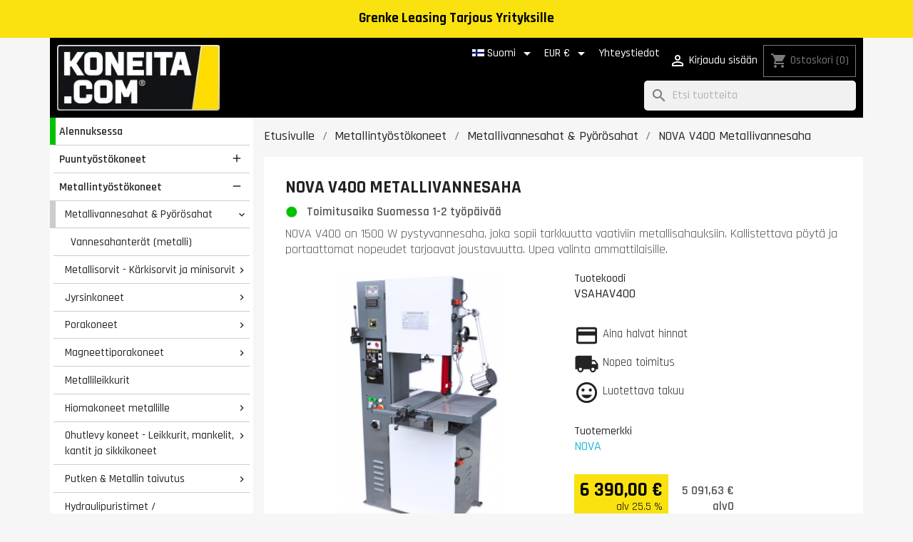

--- FILE ---
content_type: text/html; charset=utf-8
request_url: https://koneita.com/fi/metallivannesahat-pyoeroesahat/531-nova-v400-metallivannesaha.html
body_size: 30698
content:

 


<!doctype html>
<html lang="fi-FI">

  <head>
    
      
  <meta charset="utf-8">


  <meta http-equiv="x-ua-compatible" content="ie=edge">



  <title>NOVA V400 Metallivannesaha</title>
  <link rel="preconnect" href="https://fonts.googleapis.com">
  <link rel="preconnect" href="https://fonts.gstatic.com" crossorigin>
  <link href="https://fonts.googleapis.com/css2?family=Rajdhani:wght@300;400;500;600;700&display=swap" rel="stylesheet">
  
    <script data-keepinline="true">
    var cdcGtmApi = '//koneita.com/fi/module/cdc_googletagmanager/async';
    var ajaxShippingEvent = 1;
    var ajaxPaymentEvent = 1;

/* datalayer */
dataLayer = window.dataLayer || [];
    let cdcDatalayer = {"event":"view_item","pageCategory":"product","ecommerce":{"currency":"EUR","value":"6390","items":[{"item_id":"531","item_name":"NOVA V400 Metallivannesaha","item_reference":"VSAHAV400","item_brand":"NOVA","item_category":"Metallintyostokoneet","item_category2":"Metallivannesahat & Pyorosahat","price":"6390","price_tax_exc":"5091.63","price_tax_inc":"6390","quantity":1,"google_business_vertical":"retail"}]},"google_tag_params":{"ecomm_pagetype":"product","ecomm_prodid":"531","ecomm_totalvalue":6390,"ecomm_totalvalue_tax_exc":5091.63,"ecomm_category":"Metallintyostokoneet/Metallivannesahat & Pyorosahat"}};
    dataLayer.push(cdcDatalayer);

/* call to GTM Tag */
    (function(w,d,s,l,i){w[l]=w[l]||[];w[l].push({'gtm.start':
new Date().getTime(),event:'gtm.js'});var f=d.getElementsByTagName(s)[0],
j=d.createElement(s),dl=l!='dataLayer'?'&l='+l:'';j.async=true;j.src=
'https://analytics.koneita.com/odzuhbgl.js?id='+i+dl;f.parentNode.insertBefore(j,f);
})(window,document,'script','dataLayer','GTM-M36Q5S3');

/* async call to avoid cache system for dynamic data */
var cdcgtmreq = new XMLHttpRequest();
cdcgtmreq.onreadystatechange = function() {
    if (cdcgtmreq.readyState == XMLHttpRequest.DONE ) {
        if (cdcgtmreq.status == 200) {
          	var datalayerJs = cdcgtmreq.responseText;
            try {
                var datalayerObj = JSON.parse(datalayerJs);
                dataLayer = dataLayer || [];
                dataLayer.push(datalayerObj);
            } catch(e) {
               console.log("[CDCGTM] error while parsing json");
            }

                    }
        dataLayer.push({
          'event': 'datalayer_ready'
        });
    }
};
cdcgtmreq.open("GET", "//koneita.com/fi/module/cdc_googletagmanager/async?action=user" /*+ "?" + new Date().getTime()*/, true);
cdcgtmreq.setRequestHeader('X-Requested-With', 'XMLHttpRequest');
cdcgtmreq.send();
</script>
  
  <meta name="description" content="NOVA V400 on tehokas pystyvannesaha, jossa on 1500 watin moottori, laaja sahauskapasiteetti ja kallistettava pöytä monipuolisiin leikkauksiin.">
  <meta name="keywords" content="">
        <link rel="canonical" href="https://koneita.com/fi/metallivannesahat-pyoeroesahat/531-nova-v400-metallivannesaha.html">
    
          <link rel="alternate" href="https://koneita.com/en/metal-band-saws-metal-circular-saws/531-nova-v400-metallivannesaha.html" hreflang="en-us">
          <link rel="alternate" href="https://koneita.com/fi/metallivannesahat-pyoeroesahat/531-nova-v400-metallivannesaha.html" hreflang="fi">
          <link rel="alternate" href="https://koneita.com/et/lintsaed-ketassaed/531-nova-v400-metallilintsaag.html" hreflang="et-ee">
          <link rel="alternate" href="https://koneita.com/sv/metallbandsagar-cirkelsagar/531-nova-v400-vertikal-metallbandsaag.html" hreflang="sv-se">
          <link rel="alternate" href="https://koneita.com/lv/lentzagi-metalam/531-nova-v400-metala-lentzagis.html" hreflang="lv-lv">
          <link rel="alternate" href="https://koneita.com/lt/juostines-metalo-pjovimo-stakles/531-nova-v400-juostinis-metalo-pjovimo-pjuklas.html" hreflang="lt-lt">
          <link rel="alternate" href="https://koneita.com/da/metalbaandsave-og-cirkelsave/531-nova-v400-vertikal-metalbaandsav.html" hreflang="da-dk">
      
  
  
    <script type="application/ld+json">
  {
    "@context": "https://schema.org",
    "@type": "Organization",
    "name" : "Koneita.com",
    "url" : "https://koneita.com/fi/"
         ,"logo": {
        "@type": "ImageObject",
        "url":"https://koneita.com/img/logo-1742208657.jpg"
      }
      }
</script>

<script type="application/ld+json">
  {
    "@context": "https://schema.org",
    "@type": "WebPage",
    "isPartOf": {
      "@type": "WebSite",
      "url":  "https://koneita.com/fi/",
      "name": "Koneita.com"
    },
    "name": "NOVA V400 Metallivannesaha",
    "url":  "https://koneita.com/fi/metallivannesahat-pyoeroesahat/531-nova-v400-metallivannesaha.html"
  }
</script>


  <script type="application/ld+json">
    {
      "@context": "https://schema.org",
      "@type": "BreadcrumbList",
      "itemListElement": [
                  {
            "@type": "ListItem",
            "position": 1,
            "name": "Etusivulle",
            "item": "https://koneita.com/fi/"
          },                  {
            "@type": "ListItem",
            "position": 2,
            "name": "Metallintyöstökoneet",
            "item": "https://koneita.com/fi/2000-metallintyostokoneet"
          },                  {
            "@type": "ListItem",
            "position": 3,
            "name": "Metallivannesahat &amp; Pyörösahat",
            "item": "https://koneita.com/fi/7123-metallivannesahat-pyoeroesahat"
          },                  {
            "@type": "ListItem",
            "position": 4,
            "name": "NOVA V400 Metallivannesaha",
            "item": "https://koneita.com/fi/metallivannesahat-pyoeroesahat/531-nova-v400-metallivannesaha.html"
          }              ]
    }
  </script>
  
  
  
      <script type="application/ld+json">
  {
    "@context": "https://schema.org/",
    "@type": "Product",
    "name": "NOVA V400 Metallivannesaha",
    "description": "NOVA V400 on tehokas pystyvannesaha, jossa on 1500 watin moottori, laaja sahauskapasiteetti ja kallistettava pöytä monipuolisiin leikkauksiin.",
    "category": "Metallivannesahat &amp; Pyörösahat",
    "image" :"https://koneita.com/15289-home_default/nova-v400-metallivannesaha.jpg",    "sku": "VSAHAV400",
    "mpn": "VSAHAV400"
        ,
    "brand": {
      "@type": "Brand",
      "name": "NOVA"
    }
            ,
    "weight": {
        "@context": "https://schema.org",
        "@type": "QuantitativeValue",
        "value": "315.000000",
        "unitCode": "kg"
    }
        ,
    "offers": {
      "@type": "Offer",
      "priceCurrency": "EUR",
      "name": "NOVA V400 Metallivannesaha",
      "price": "6390",
      "url": "https://koneita.com/fi/metallivannesahat-pyoeroesahat/531-nova-v400-metallivannesaha.html",
      "priceValidUntil": "2025-11-16",
              "image": ["https://koneita.com/15289-large_default/nova-v400-metallivannesaha.jpg","https://koneita.com/15290-large_default/nova-v400-metallivannesaha.jpg","https://koneita.com/15291-large_default/nova-v400-metallivannesaha.jpg","https://koneita.com/15292-large_default/nova-v400-metallivannesaha.jpg","https://koneita.com/15293-large_default/nova-v400-metallivannesaha.jpg","https://koneita.com/15296-large_default/nova-v400-metallivannesaha.jpg","https://koneita.com/15297-large_default/nova-v400-metallivannesaha.jpg","https://koneita.com/15298-large_default/nova-v400-metallivannesaha.jpg","https://koneita.com/15299-large_default/nova-v400-metallivannesaha.jpg","https://koneita.com/15300-large_default/nova-v400-metallivannesaha.jpg","https://koneita.com/15302-large_default/nova-v400-metallivannesaha.jpg","https://koneita.com/15303-large_default/nova-v400-metallivannesaha.jpg","https://koneita.com/15306-large_default/nova-v400-metallivannesaha.jpg","https://koneita.com/15305-large_default/nova-v400-metallivannesaha.jpg","https://koneita.com/15304-large_default/nova-v400-metallivannesaha.jpg"],
            "sku": "VSAHAV400",
      "mpn": "VSAHAV400",
                        "availability": "https://schema.org/InStock",
      "seller": {
        "@type": "Organization",
        "name": "Koneita.com"
      }
    }
      }
</script>

  
  
    
  

  
    <meta property="og:title" content="NOVA V400 Metallivannesaha" />
    <meta property="og:description" content="NOVA V400 on tehokas pystyvannesaha, jossa on 1500 watin moottori, laaja sahauskapasiteetti ja kallistettava pöytä monipuolisiin leikkauksiin." />
    <meta property="og:url" content="https://koneita.com/fi/metallivannesahat-pyoeroesahat/531-nova-v400-metallivannesaha.html" />
    <meta property="og:site_name" content="Koneita.com" />
        



  <meta name="viewport" content="width=device-width, initial-scale=1">



  <link rel="icon" type="image/vnd.microsoft.icon" href="https://koneita.com/img/favicon.ico?1742208657">
  <link rel="shortcut icon" type="image/x-icon" href="https://koneita.com/img/favicon.ico?1742208657">



    <link rel="stylesheet" href="https://koneita.com/themes/child_classic/assets/cache/theme-8ef3d8145.css" type="text/css" media="all">




       <script>
    var openCategoryTreeCid = "7123";
  </script>
  
 

  <script type="text/javascript">
        var cb_isDesktop = 1;
        var klAddedToCart = {"url":"\/klaviyo\/events\/add-to-cart"};
        var klCustomer = null;
        var klProduct = {"ProductName":"NOVA V400 Metallivannesaha","ProductID":531,"SKU":"VSAHAV400","Tags":[],"Price":"5091.63","PriceInclTax":"6390.00","SpecialPrice":"6390.00","Categories":["Metallivannesahat & Py\u00f6r\u00f6sahat","Nova"],"Image":"https:\/\/koneita.com\/15289-home_default\/nova-v400-metallivannesaha.jpg","Link":"https:\/\/koneita.com\/fi\/metallivannesahat-pyoeroesahat\/531-nova-v400-metallivannesaha.html","ShopID":1,"LangID":2,"eventValue":5091.633466,"external_catalog_id":"1:2","integration_key":"prestashop"};
        var klarnapayment = {"interoperability":{"locale":"fi-FI","environment":"production","clientId":"K6759510"},"interoperabilityUrl":"https:\/\/koneita.com\/fi\/module\/klarnapayment\/interoperability"};
        var pixel_ids = "165119287566261";
        var pp_custom_add_to_cart = "";
        var pp_enhanced_cache = 0;
        var pp_event_debug = "0";
        var prestashop = {"cart":{"products":[],"totals":{"total":{"type":"total","label":"Yhteens\u00e4","amount":0,"value":"0,00\u00a0\u20ac"},"total_including_tax":{"type":"total","label":"Yhteens\u00e4 (sis. alv)","amount":0,"value":"0,00\u00a0\u20ac"},"total_excluding_tax":{"type":"total","label":"Yhteens\u00e4 (alv 0%)","amount":0,"value":"0,00\u00a0\u20ac"}},"subtotals":{"products":{"type":"products","label":"Summa","amount":0,"value":"0,00\u00a0\u20ac"},"discounts":null,"shipping":{"type":"shipping","label":"Toimitus","amount":0,"value":""},"tax":null},"products_count":0,"summary_string":"0 tuote(tta)","vouchers":{"allowed":1,"added":[]},"discounts":[],"minimalPurchase":0,"minimalPurchaseRequired":""},"currency":{"id":1,"name":"Euro","iso_code":"EUR","iso_code_num":"978","sign":"\u20ac"},"customer":{"lastname":"","firstname":"","email":"","birthday":"0000-00-00","newsletter":"0","newsletter_date_add":"0000-00-00 00:00:00","optin":"0","website":null,"company":null,"siret":null,"ape":null,"is_logged":false,"gender":{"type":null,"name":null},"addresses":[]},"country":{"id_zone":"2","id_currency":"0","call_prefix":"1","iso_code":"US","active":"0","contains_states":"1","need_identification_number":"0","need_zip_code":"1","zip_code_format":"NNNNN","display_tax_label":"0","name":{"1":"United States","2":"United States","3":"United States","4":"United States","5":"United States","6":"United States","7":"United States"},"id":21},"language":{"name":"Suomi (Finnish)","iso_code":"fi","locale":"fi-FI","language_code":"fi","active":"1","is_rtl":"0","date_format_lite":"Y-m-d","date_format_full":"Y-m-d H:i:s","id":2},"page":{"title":"","canonical":"https:\/\/koneita.com\/fi\/metallivannesahat-pyoeroesahat\/531-nova-v400-metallivannesaha.html","meta":{"title":"NOVA V400 Metallivannesaha","description":"NOVA V400 on tehokas pystyvannesaha, jossa on 1500 watin moottori, laaja sahauskapasiteetti ja kallistettava p\u00f6yt\u00e4 monipuolisiin leikkauksiin.","keywords":"","robots":"index"},"page_name":"product","body_classes":{"lang-fi":true,"lang-rtl":false,"country-US":true,"currency-EUR":true,"layout-left-column":true,"page-product":true,"tax-display-disabled":true,"page-customer-account":false,"product-id-531":true,"product-NOVA V400 Metallivannesaha":true,"product-id-category-7123":true,"product-id-manufacturer-1":true,"product-id-supplier-72":true,"product-available-for-order":true},"admin_notifications":[],"password-policy":{"feedbacks":{"0":"Eritt\u00e4in heikko","1":"Heikko","2":"Keskim\u00e4\u00e4rin","3":"Vahva","4":"Eritt\u00e4in vahva","Straight rows of keys are easy to guess":"N\u00e4pp\u00e4imist\u00f6n vierekk\u00e4iset merkkijonot on helppo arvata","Short keyboard patterns are easy to guess":"Lyhyet n\u00e4pp\u00e4inkuviot on helppo arvata","Use a longer keyboard pattern with more turns":"K\u00e4yt\u00e4 pidemp\u00e4\u00e4 ja monimutkaisempaa salasanaa","Repeats like \"aaa\" are easy to guess":"Samat per\u00e4kk\u00e4iset merkit kuten 'aaa' ovat helppoja arvata","Repeats like \"abcabcabc\" are only slightly harder to guess than \"abc\"":"Toistot, kuten \"abcabcabc\" ovat vain hieman vaikeampi arvata kuin \"abc\"","Sequences like abc or 6543 are easy to guess":"Merkkijonot kuten \"abc\" tai \"6543\" ovat helposti arvattavissa","Recent years are easy to guess":"Viime vuodet on helppo arvata","Dates are often easy to guess":"P\u00e4iv\u00e4m\u00e4\u00e4r\u00e4t ovat usein helppoja arvata","This is a top-10 common password":"T\u00e4m\u00e4 on top-10 yleisin salasana","This is a top-100 common password":"T\u00e4m\u00e4 on top-100 yleisin salasana","This is a very common password":"T\u00e4m\u00e4 on hyvin yleinen salasana","This is similar to a commonly used password":"T\u00e4m\u00e4 on samankaltainen kuin yleisesti k\u00e4ytetty salasana","A word by itself is easy to guess":"Sana itsess\u00e4\u00e4n on helppo arvata","Names and surnames by themselves are easy to guess":"Nimet ja sukunimet itsess\u00e4\u00e4n on helppo arvata","Common names and surnames are easy to guess":"Yleiset nimet ja sukunimet ovat helppo arvata","Use a few words, avoid common phrases":"K\u00e4yt\u00e4 muutamia sanoja, v\u00e4lt\u00e4 yleisi\u00e4 lauseita","No need for symbols, digits, or uppercase letters":"Ei tarvitse symboleja, numeroita, tai isoja kirjaimia","Avoid repeated words and characters":"V\u00e4lt\u00e4 toistuvia sanoja ja merkkej\u00e4","Avoid sequences":"V\u00e4lt\u00e4 toistuvuutta","Avoid recent years":"V\u00e4lt\u00e4 viimeisi\u00e4 vuosia","Avoid years that are associated with you":"V\u00e4lt\u00e4 vuosia jotka liittyv\u00e4t sinuun","Avoid dates and years that are associated with you":"V\u00e4lt\u00e4 p\u00e4iv\u00e4m\u00e4\u00e4ri\u00e4 ja vuosia jotka liittyv\u00e4t sinuun","Capitalization doesn't help very much":"Ison kirjaimen asettaminen ei auta paljoa","All-uppercase is almost as easy to guess as all-lowercase":"Kaikki isolla kirjaimella on l\u00e4hes yht\u00e4 helppo arvata kuin kaikki pienill\u00e4 kirjaimilla","Reversed words aren't much harder to guess":"Takaperin kirjoitetut sanat eiv\u00e4t ole vaikeita arvata","Predictable substitutions like '@' instead of 'a' don't help very much":"Ennalta arvattavissa olevat vastineet kuten '@' sijaan 'a' eiv\u00e4t auta kovinkaan paljon","Add another word or two. Uncommon words are better.":"Lis\u00e4\u00e4 sana tai kaksi. Harvinaiset sanat ovat parempia."}}},"shop":{"name":"Koneita.com","logo":"https:\/\/koneita.com\/img\/logo-1742208657.jpg","stores_icon":"https:\/\/koneita.com\/img\/logo_stores.png","favicon":"https:\/\/koneita.com\/img\/favicon.ico"},"core_js_public_path":"\/themes\/","urls":{"base_url":"https:\/\/koneita.com\/","current_url":"https:\/\/koneita.com\/fi\/metallivannesahat-pyoeroesahat\/531-nova-v400-metallivannesaha.html","shop_domain_url":"https:\/\/koneita.com","img_ps_url":"https:\/\/koneita.com\/img\/","img_cat_url":"https:\/\/koneita.com\/img\/c\/","img_lang_url":"https:\/\/koneita.com\/img\/l\/","img_prod_url":"https:\/\/koneita.com\/img\/p\/","img_manu_url":"https:\/\/koneita.com\/img\/m\/","img_sup_url":"https:\/\/koneita.com\/img\/su\/","img_ship_url":"https:\/\/koneita.com\/img\/s\/","img_store_url":"https:\/\/koneita.com\/img\/st\/","img_col_url":"https:\/\/koneita.com\/img\/co\/","img_url":"https:\/\/koneita.com\/themes\/child_classic\/assets\/img\/","css_url":"https:\/\/koneita.com\/themes\/child_classic\/assets\/css\/","js_url":"https:\/\/koneita.com\/themes\/child_classic\/assets\/js\/","pic_url":"https:\/\/koneita.com\/upload\/","theme_assets":"https:\/\/koneita.com\/themes\/child_classic\/assets\/","theme_dir":"https:\/\/koneita.com\/themes\/child_classic\/","pages":{"address":"https:\/\/koneita.com\/fi\/address","addresses":"https:\/\/koneita.com\/fi\/addresses","authentication":"https:\/\/koneita.com\/fi\/login","manufacturer":"https:\/\/koneita.com\/fi\/manufacturers","cart":"https:\/\/koneita.com\/fi\/cart","category":"https:\/\/koneita.com\/fi\/index.php?controller=category","cms":"https:\/\/koneita.com\/fi\/index.php?controller=cms","contact":"https:\/\/koneita.com\/fi\/yhteydenottolomake","discount":"https:\/\/koneita.com\/fi\/discount","guest_tracking":"https:\/\/koneita.com\/fi\/guest-tracking","history":"https:\/\/koneita.com\/fi\/order-history","identity":"https:\/\/koneita.com\/fi\/identity","index":"https:\/\/koneita.com\/fi\/","my_account":"https:\/\/koneita.com\/fi\/my-account","order_confirmation":"https:\/\/koneita.com\/fi\/order-confirmation","order_detail":"https:\/\/koneita.com\/fi\/order-detail","order_follow":"https:\/\/koneita.com\/fi\/order-follow","order":"https:\/\/koneita.com\/fi\/order","order_return":"https:\/\/koneita.com\/fi\/index.php?controller=order-return","order_slip":"https:\/\/koneita.com\/fi\/order-slip","pagenotfound":"https:\/\/koneita.com\/fi\/page-not-found","password":"https:\/\/koneita.com\/fi\/password-recovery","pdf_invoice":"https:\/\/koneita.com\/fi\/pdf-lasku","pdf_order_return":"https:\/\/koneita.com\/fi\/index.php?controller=pdf-order-return","pdf_order_slip":"https:\/\/koneita.com\/fi\/pdf-order-slip","prices_drop":"https:\/\/koneita.com\/fi\/alennuksessa","product":"https:\/\/koneita.com\/fi\/index.php?controller=product","registration":"https:\/\/koneita.com\/fi\/index.php?controller=registration","search":"https:\/\/koneita.com\/fi\/search","sitemap":"https:\/\/koneita.com\/fi\/sivukartta","stores":"https:\/\/koneita.com\/fi\/myymalat","supplier":"https:\/\/koneita.com\/fi\/supplier","new_products":"https:\/\/koneita.com\/fi\/uudet-tuotteet","brands":"https:\/\/koneita.com\/fi\/manufacturers","register":"https:\/\/koneita.com\/fi\/index.php?controller=registration","order_login":"https:\/\/koneita.com\/fi\/order?login=1"},"alternative_langs":{"en-us":"https:\/\/koneita.com\/en\/metal-band-saws-metal-circular-saws\/531-nova-v400-metallivannesaha.html","fi":"https:\/\/koneita.com\/fi\/metallivannesahat-pyoeroesahat\/531-nova-v400-metallivannesaha.html","et-ee":"https:\/\/koneita.com\/et\/lintsaed-ketassaed\/531-nova-v400-metallilintsaag.html","sv-se":"https:\/\/koneita.com\/sv\/metallbandsagar-cirkelsagar\/531-nova-v400-vertikal-metallbandsaag.html","lv-lv":"https:\/\/koneita.com\/lv\/lentzagi-metalam\/531-nova-v400-metala-lentzagis.html","lt-lt":"https:\/\/koneita.com\/lt\/juostines-metalo-pjovimo-stakles\/531-nova-v400-juostinis-metalo-pjovimo-pjuklas.html","da-dk":"https:\/\/koneita.com\/da\/metalbaandsave-og-cirkelsave\/531-nova-v400-vertikal-metalbaandsav.html"},"actions":{"logout":"https:\/\/koneita.com\/fi\/?mylogout="},"no_picture_image":{"bySize":{"small_default":{"url":"https:\/\/koneita.com\/img\/p\/fi-default-small_default.jpg","width":98,"height":98},"cart_default":{"url":"https:\/\/koneita.com\/img\/p\/fi-default-cart_default.jpg","width":125,"height":125},"home_default":{"url":"https:\/\/koneita.com\/img\/p\/fi-default-home_default.jpg","width":250,"height":250},"medium_default":{"url":"https:\/\/koneita.com\/img\/p\/fi-default-medium_default.jpg","width":452,"height":452},"large_default":{"url":"https:\/\/koneita.com\/img\/p\/fi-default-large_default.jpg","width":800,"height":800}},"small":{"url":"https:\/\/koneita.com\/img\/p\/fi-default-small_default.jpg","width":98,"height":98},"medium":{"url":"https:\/\/koneita.com\/img\/p\/fi-default-home_default.jpg","width":250,"height":250},"large":{"url":"https:\/\/koneita.com\/img\/p\/fi-default-large_default.jpg","width":800,"height":800},"legend":""}},"configuration":{"display_taxes_label":false,"display_prices_tax_incl":true,"is_catalog":false,"show_prices":true,"opt_in":{"partner":false},"quantity_discount":{"type":"discount","label":"M\u00e4\u00e4r\u00e4alennus"},"voucher_enabled":1,"return_enabled":0},"field_required":[],"breadcrumb":{"links":[{"title":"Etusivulle","url":"https:\/\/koneita.com\/fi\/"},{"title":"Metallinty\u00f6st\u00f6koneet","url":"https:\/\/koneita.com\/fi\/2000-metallintyostokoneet"},{"title":"Metallivannesahat & Py\u00f6r\u00f6sahat","url":"https:\/\/koneita.com\/fi\/7123-metallivannesahat-pyoeroesahat"},{"title":"NOVA V400 Metallivannesaha","url":"https:\/\/koneita.com\/fi\/metallivannesahat-pyoeroesahat\/531-nova-v400-metallivannesaha.html"}],"count":4},"link":{"protocol_link":"https:\/\/","protocol_content":"https:\/\/"},"time":1761966170,"static_token":"6a0f109ba8f8e095f8d36e82d2b6f4d5","token":"b1cd523d6310ffd25dca703a67c451a1","debug":false};
        var psemailsubscription_subscription = "https:\/\/koneita.com\/fi\/module\/ps_emailsubscription\/subscription";
        var psr_icon_color = "#232323";
        var single_event_tracking = 0;
      </script>



  <script>
                var jprestaUpdateCartDirectly = 1;
                var jprestaUseCreativeElements = 0;
                </script><script>
pcRunDynamicModulesJs = function() {
// Autoconf - 2025-10-02T14:42:22+00:00
// blockwishlist
prestashop.customer=prestashop_pc.customer;

if (typeof productsAlreadyTagged != 'undefined' && Array.isArray(productsAlreadyTagged) && productsAlreadyTagged.length > 0) {
    productsAlreadyTagged.forEach(function (product) {
        if (!product || !product.id_product) {
            return; // skip if product is invalid
        }

        let selector = null;

        if (prestashop.page && prestashop.page.page_name === 'product') {
            // On product page: match only current product
            const currentProductId = document.getElementById('product_page_product_id')?.value;
            if (String(currentProductId) === String(product.id_product)) {
                selector = 'button.wishlist-button-add';
            } else {
                return; // not the current product
            }
        } else {
            // On other pages (listings, etc.)
            selector = `[data-id-product="${product.id_product}"] .wishlist-button-add`;
        }

        if (!selector) return;

        const elements = document.querySelectorAll(selector);
        elements.forEach(function (element) {
            const vueInstance = element.__vue__;
            if (vueInstance && typeof vueInstance.toggleCheck === 'function') {
                try {
                    // Mark as already in wishlist
                    vueInstance.toggleCheck();
                    // Assign wishlist id
                    vueInstance.idList = parseInt(product.id_wishlist) || null;
                } catch (e) {
                    console.error('Wishlist toggle failed:', e, product, element);
                }
            }
        });
    });
}


// ps_shoppingcart
// Cart is refreshed from HTML to be faster
// productcomments
if ($.fn.rating) $('input.star').rating();
if ($.fn.rating) $('.auto-submit-star').rating();
if ($.fn.fancybox) $('.open-comment-form').fancybox({'hideOnContentClick': false});
// ets_geolocation
$(document).on('click', '.ets_geo_btn_submit_apply', function(evt) {
  document.cookie = "jpresta_cache_context=;path=/;expires=Thu, 01 Jan 1970 00:00:00 GMT";
});
};</script>
<script
        defer
        data-environment='production'
        src='https://js.klarna.com/web-sdk/v1/klarna.js'
        data-client-instance-name="klarnapaymentsdkscript"
></script>




    
  <link rel="preload" as="image" href="https://koneita.com/15289-large_default/nova-v400-metallivannesaha.jpg">

  <meta property="og:type" content="product">
      <meta property="og:image" content="https://koneita.com/15289-large_default/nova-v400-metallivannesaha.jpg">
  
      <meta property="product:pretax_price:amount" content="5091.633466">
    <meta property="product:pretax_price:currency" content="EUR">
    <meta property="product:price:amount" content="6390">
    <meta property="product:price:currency" content="EUR">
      <meta property="product:weight:value" content="315.000000">
  <meta property="product:weight:units" content="kg">
  
  </head>

  <body id="product" class="lang-fi country-us currency-eur layout-left-column page-product tax-display-disabled product-id-531 product-nova-v400-metallivannesaha product-id-category-7123 product-id-manufacturer-1 product-id-supplier-72 product-available-for-order hide-menu">

    
    
      <!-- Google Tag Manager (noscript) -->
<noscript><iframe src="https://www.googletagmanager.com/ns.html?id=GTM-M36Q5S3"
height="0" width="0" style="display:none;visibility:hidden"></iframe></noscript>
<!-- End Google Tag Manager (noscript) -->

    

    <main>
      
              

      <header id="header">
        
          
  <div class="header-banner">
    <div class="cb displayBanner clearfix" data-hook="displayBanner">
									<div class="cb-wrapper w-14 type-1" data-wrapper="14">
										<div id="cb-13" class="cb-item">
										<div class="cb-item-content">
																			<div class="custom-html">
								<div style="background-color: #f9e210; width: 100%; position: fixed; padding: 0.8em; z-index: 11; font-weight: bold; font-size: 120%; color: #555;"><span style="color: #010101;"><a href="https://koneita.com/fi/content/21-grenke-leasing-yrityksille"><span style="color: #010101;">Grenke Leasing Tarjous Yrityksille</span></a></span></div>
<div style="background-color: #f9e210; width: 100%; visibility: hidden; padding: 0.8em; font-weight: bold; font-size: 120%;">Grenke Leasing Tarjous Yrityksille</div>							</div>
											</div>
				</div>
								</div>
	</div>

  </div>


<div class='container'>
<div class='row'>
<div class='header-wrapper'>
  <div class="hidden-md-up" id="menu-icon">
    <span>Kieli: </span>
    <img class="lang-flag" src="https://koneita.com/img/l/2.jpg"/>
    <span style='text-transform: lowercase'>, Toimitus </span>
          <span>United States</span>
        <span style='text-transform: lowercase'>, Valuutta: </span>
    <span class='currency'>€</span>
    <a href='#' style='float: right; border-left: 1px solid #999; margin-left: 5px; padding-left: 7px;'><i class="material-icons d-inline">settings</i></a>
  </div>

  <div class="header-logo">
            
  <a href="https://koneita.com/fi/">
    <img
      class="logo img-fluid"
      src="https://koneita.com/img/logo-1742208657.jpg"
      alt="Koneita.com"
      width="271"
      height="110">
  </a>

        </div>

  <div class='display-nav1'><div>
    <div id="dyn6905785af01b1" class="dynhook pc_hookDisplayNav1_85" data-module="85" data-hook="DisplayNav1" data-hooktype="m" data-hookargs="altern=1^"><div class="loadingempty"></div></div> <div id="_desktop_language_selector">
 <div class="language-selector-wrapper">
   <span id="language-selector-label" class="hidden-md-up">Kieli:</span>
   <div class="language-selector dropdown js-dropdown">
     <button data-toggle="dropdown" class="hidden-sm-down btn-unstyle" aria-haspopup="true" aria-expanded="false" aria-label="Kielivalikko">
       <span class="expand-more"><img class="lang-flag" src="https://koneita.com/img/l/2.jpg"/> Suomi</span>
       <i class="material-icons expand-more">&#xE5C5;</i>
     </button>
     <ul class="dropdown-menu hidden-sm-down" aria-labelledby="language-selector-label">
                <li >
           <a href="https://koneita.com/en/metal-band-saws-metal-circular-saws/531-nova-v400-metallivannesaha.html" class="dropdown-item" data-iso-code="en"><img class="lang-flag" src="https://koneita.com/img/l/1.jpg" loading="lazy"/> English</a>
         </li>
                <li  class="current" >
           <a href="https://koneita.com/fi/metallivannesahat-pyoeroesahat/531-nova-v400-metallivannesaha.html" class="dropdown-item" data-iso-code="fi"><img class="lang-flag" src="https://koneita.com/img/l/2.jpg" loading="lazy"/> Suomi</a>
         </li>
                <li >
           <a href="https://koneita.com/et/lintsaed-ketassaed/531-nova-v400-metallilintsaag.html" class="dropdown-item" data-iso-code="et"><img class="lang-flag" src="https://koneita.com/img/l/3.jpg" loading="lazy"/> Eesti keel</a>
         </li>
                <li >
           <a href="https://koneita.com/sv/metallbandsagar-cirkelsagar/531-nova-v400-vertikal-metallbandsaag.html" class="dropdown-item" data-iso-code="sv"><img class="lang-flag" src="https://koneita.com/img/l/4.jpg" loading="lazy"/> Svenska</a>
         </li>
                <li >
           <a href="https://koneita.com/lv/lentzagi-metalam/531-nova-v400-metala-lentzagis.html" class="dropdown-item" data-iso-code="lv"><img class="lang-flag" src="https://koneita.com/img/l/5.jpg" loading="lazy"/> Latviešu valoda</a>
         </li>
                <li >
           <a href="https://koneita.com/lt/juostines-metalo-pjovimo-stakles/531-nova-v400-juostinis-metalo-pjovimo-pjuklas.html" class="dropdown-item" data-iso-code="lt"><img class="lang-flag" src="https://koneita.com/img/l/6.jpg" loading="lazy"/> Lietuvių kalba</a>
         </li>
                <li >
           <a href="https://koneita.com/da/metalbaandsave-og-cirkelsave/531-nova-v400-vertikal-metalbaandsav.html" class="dropdown-item" data-iso-code="da"><img class="lang-flag" src="https://koneita.com/img/l/7.jpg" loading="lazy"/> Dansk</a>
         </li>
            </ul>
     <select class="link hidden-md-up" aria-labelledby="language-selector-label">
                <option value="https://koneita.com/en/metal-band-saws-metal-circular-saws/531-nova-v400-metallivannesaha.html" data-iso-code="en">
           English
         </option>
                <option value="https://koneita.com/fi/metallivannesahat-pyoeroesahat/531-nova-v400-metallivannesaha.html" selected="selected" data-iso-code="fi">
           Suomi
         </option>
                <option value="https://koneita.com/et/lintsaed-ketassaed/531-nova-v400-metallilintsaag.html" data-iso-code="et">
           Eesti keel
         </option>
                <option value="https://koneita.com/sv/metallbandsagar-cirkelsagar/531-nova-v400-vertikal-metallbandsaag.html" data-iso-code="sv">
           Svenska
         </option>
                <option value="https://koneita.com/lv/lentzagi-metalam/531-nova-v400-metala-lentzagis.html" data-iso-code="lv">
           Latviešu valoda
         </option>
                <option value="https://koneita.com/lt/juostines-metalo-pjovimo-stakles/531-nova-v400-juostinis-metalo-pjovimo-pjuklas.html" data-iso-code="lt">
           Lietuvių kalba
         </option>
                <option value="https://koneita.com/da/metalbaandsave-og-cirkelsave/531-nova-v400-vertikal-metalbaandsav.html" data-iso-code="da">
           Dansk
         </option>
            </select>
   </div>
 </div>
</div>
<div id="_desktop_currency_selector">
  <div class="currency-selector dropdown js-dropdown">
    <span id="currency-selector-label">Valuutta:</span>
    <button data-toggle="dropdown" class="hidden-sm-down btn-unstyle" aria-haspopup="true" aria-expanded="false" aria-label="Valuuttavalikko">
      <span class="expand-more _gray-darker">EUR €</span>
      <i class="material-icons expand-more">&#xE5C5;</i>
    </button>
    <ul class="dropdown-menu hidden-sm-down" aria-labelledby="currency-selector-label">
              <li >
          <a title="Dansk krona" rel="nofollow" href="https://koneita.com/fi/metallivannesahat-pyoeroesahat/531-nova-v400-metallivannesaha.html?SubmitCurrency=1&amp;id_currency=3" class="dropdown-item">DKK</a>
        </li>
              <li  class="current" >
          <a title="Euro" rel="nofollow" href="https://koneita.com/fi/metallivannesahat-pyoeroesahat/531-nova-v400-metallivannesaha.html?SubmitCurrency=1&amp;id_currency=1" class="dropdown-item">EUR €</a>
        </li>
              <li >
          <a title="Svensk krona" rel="nofollow" href="https://koneita.com/fi/metallivannesahat-pyoeroesahat/531-nova-v400-metallivannesaha.html?SubmitCurrency=1&amp;id_currency=2" class="dropdown-item">SEK</a>
        </li>
          </ul>
    <select class="link hidden-md-up" aria-labelledby="currency-selector-label">
              <option value="https://koneita.com/fi/metallivannesahat-pyoeroesahat/531-nova-v400-metallivannesaha.html?SubmitCurrency=1&amp;id_currency=3">DKK</option>
              <option value="https://koneita.com/fi/metallivannesahat-pyoeroesahat/531-nova-v400-metallivannesaha.html?SubmitCurrency=1&amp;id_currency=1" selected="selected">EUR €</option>
              <option value="https://koneita.com/fi/metallivannesahat-pyoeroesahat/531-nova-v400-metallivannesaha.html?SubmitCurrency=1&amp;id_currency=2">SEK</option>
          </select>
  </div>
</div>
<div id="_desktop_contact_link">
  <div id="contact-link">
    <a href="//koneita.com/fi/content/9-yhteystiedot">Yhteystiedot</a>
  </div>
</div>

  </div></div>
  <div class='display-nav2'>
    <div id="dyn6905785af1de3" class="dynhook pc_displayNav2_8" data-module="8" data-hook="displayNav2" data-hooktype="w" data-hookargs=""><div class="loadingempty"></div><div id="_desktop_user_info">
  <div class="user-info">
          <a
        href="https://koneita.com/fi/login?back=https%3A%2F%2Fkoneita.com%2Ffi%2Fmetallivannesahat-pyoeroesahat%2F531-nova-v400-metallivannesaha.html"
        title="Kirjaudu asiakastilillesi"
        rel="nofollow"
      >
        <i class="material-icons">&#xE7FF;</i>
        <span class="hidden-sm-down">Kirjaudu sisään</span>
      </a>
      </div>
</div>
</div><div id="_desktop_cart">
  <div class="blockcart cart-preview inactive" data-refresh-url="//koneita.com/fi/module/ps_shoppingcart/ajax">
    <div class="header">
              <i class="material-icons shopping-cart" aria-hidden="true">shopping_cart</i>
        <span class="hidden-sm-down">Ostoskori</span>
        <span class="cart-products-count">(0)</span>
          </div>
  </div>
</div>

  </div>

  <div id='menu-button'>
    <div></div>
    <div></div>
    <div></div>
  </div>

  <div class='search'>
    

<div class="menu js-top-menu position-static hidden-sm-down" id="_desktop_top_menu">
    
    
    <div class="clearfix"></div>
</div>
<div id="search_widget" class="search-widgets" data-search-controller-url="//koneita.com/fi/search">
  <form method="get" action="//koneita.com/fi/search">
    <input type="hidden" name="controller" value="search">
    <i class="material-icons search" aria-hidden="true">search</i>
    <input type="text" name="s" value="" placeholder="Etsi tuotteita" aria-label="Haku">
    <i class="clear close" aria-hidden="true"><div></div><div></div></i>
  </form>
</div>

  </div>

  


</div>

<div>

</div>

</div>
</div>
        
      </header>

      <section id="wrapper">
        
          
<aside id="notifications">
  <div class="notifications-container container">
    
    
    
      </div>
</aside>
        

        
        <div class="container">

          <div class="row">
            
              <div id='left-background' class="col-md-3"></div>
              <div id="left-column" class="col-xs-12 col-md-3">
                                   
  
  <div class="block-categories">
    <ul class="category-top-menu">
      <li><a class="text-uppercase h6" href="https://koneita.com/fi/2-etusivulle">Etusivulle</a></li>
      <li data-depth="0">
        <a style="border-left: 8px solid #00C100; margin-left: -5px; padding-left: 5px; font-weight: 600;" href="//koneita.com/fi/alennuksessa">Alennuksessa</a>
      </li>
              <li>
    <ul class="category-sub-menu"><li data-depth="0" data-cid="1000"><a href="https://koneita.com/fi/1000-puuntyostokoneet">Puuntyöstökoneet</a><div class="navbar-toggler collapse-icons" data-toggle="collapse" data-target="#exCollapsingNavbar1000"><i class="material-icons add">&#xE145;</i><i class="material-icons remove">&#xE15B;</i></div><div class="collapse" id="exCollapsingNavbar1000">
    <ul class="category-sub-menu"><li data-depth="1" data-cid="1060"><a class="category-sub-link" href="https://koneita.com/fi/1060-oiko-tasohoylat">Oiko-Tasohöylät</a><span class="arrows" data-toggle="collapse" data-target="#exCollapsingNavbar1060"><i class="material-icons arrow-right">&#xE315;</i><i class="material-icons arrow-down">&#xE313;</i></span><div class="collapse" id="exCollapsingNavbar1060">
    <ul class="category-sub-menu"><li data-depth="2" data-cid="7438"><a class="category-sub-link" href="https://koneita.com/fi/7438-hoeylaenteraet">HÖYLÄNTERÄT</a></li><li data-depth="2" data-cid="7439"><a class="category-sub-link" href="https://koneita.com/fi/7439-mittalaitteet">MITTALAITTEET</a></li><li data-depth="2" data-cid="7440"><a class="category-sub-link" href="https://koneita.com/fi/7440-rullajalustat-ja-rullapoeydaet">RULLAJALUSTAT JA RULLAPÖYDÄT</a></li></ul>  </div></li><li data-depth="1" data-cid="1120"><a class="category-sub-link" href="https://koneita.com/fi/1120-tasohoylat">Tasohöylät</a><span class="arrows" data-toggle="collapse" data-target="#exCollapsingNavbar1120"><i class="material-icons arrow-right">&#xE315;</i><i class="material-icons arrow-down">&#xE313;</i></span><div class="collapse" id="exCollapsingNavbar1120">
    <ul class="category-sub-menu"><li data-depth="2" data-cid="7441"><a class="category-sub-link" href="https://koneita.com/fi/7441-hoeylaenteraet">HÖYLÄNTERÄT</a></li><li data-depth="2" data-cid="7444"><a class="category-sub-link" href="https://koneita.com/fi/7444-mittalaitteet">MITTALAITTEET</a></li><li data-depth="2" data-cid="7443"><a class="category-sub-link" href="https://koneita.com/fi/7443-rullajalustat-ja-rullapoeydaet">RULLAJALUSTAT JA RULLAPÖYDÄT</a></li></ul>  </div></li><li data-depth="1" data-cid="1050"><a class="category-sub-link" href="https://koneita.com/fi/1050-oikohoylat">Oikohöylät</a><span class="arrows" data-toggle="collapse" data-target="#exCollapsingNavbar1050"><i class="material-icons arrow-right">&#xE315;</i><i class="material-icons arrow-down">&#xE313;</i></span><div class="collapse" id="exCollapsingNavbar1050">
    <ul class="category-sub-menu"><li data-depth="2" data-cid="7445"><a class="category-sub-link" href="https://koneita.com/fi/7445-hoeylaenteraet">HÖYLÄNTERÄT</a></li><li data-depth="2" data-cid="7446"><a class="category-sub-link" href="https://koneita.com/fi/7446-mittalaitteet">MITTALAITTEET</a></li></ul>  </div></li><li data-depth="1" data-cid="1100"><a class="category-sub-link" href="https://koneita.com/fi/1100-puusorvit">Puusorvit</a><span class="arrows" data-toggle="collapse" data-target="#exCollapsingNavbar1100"><i class="material-icons arrow-right">&#xE315;</i><i class="material-icons arrow-down">&#xE313;</i></span><div class="collapse" id="exCollapsingNavbar1100">
    <ul class="category-sub-menu"><li data-depth="2" data-cid="7448"><a class="category-sub-link" href="https://koneita.com/fi/7448-wood-lathe-accessories">WOOD LATHE ACCESSORIES</a><span class="arrows" data-toggle="collapse" data-target="#exCollapsingNavbar7448"><i class="material-icons arrow-right">&#xE315;</i><i class="material-icons arrow-down">&#xE313;</i></span><div class="collapse" id="exCollapsingNavbar7448">
    <ul class="category-sub-menu"><li data-depth="3" data-cid="7477"><a class="category-sub-link" href="https://koneita.com/fi/7477-taltta-setit">Taltta setit</a></li><li data-depth="3" data-cid="7478"><a class="category-sub-link" href="https://koneita.com/fi/7478-puusorvin-pakat">Puusorvin pakat</a></li><li data-depth="3" data-cid="7479"><a class="category-sub-link" href="https://koneita.com/fi/7479-kopiolaitteet">Kopiolaitteet</a></li><li data-depth="3" data-cid="7480"><a class="category-sub-link" href="https://koneita.com/fi/7480-muut-lisavarusteet">Muut lisävarusteet</a></li></ul>  </div></li><li data-depth="2" data-cid="7449"><a class="category-sub-link" href="https://koneita.com/fi/7449-mittalaitteet">MITTALAITTEET</a></li></ul>  </div></li><li data-depth="1" data-cid="1010"><a class="category-sub-link" href="https://koneita.com/fi/1010-alajyrsimet">Alajyrsimet</a><span class="arrows" data-toggle="collapse" data-target="#exCollapsingNavbar1010"><i class="material-icons arrow-right">&#xE315;</i><i class="material-icons arrow-down">&#xE313;</i></span><div class="collapse" id="exCollapsingNavbar1010">
    <ul class="category-sub-menu"><li data-depth="2" data-cid="7451"><a class="category-sub-link" href="https://koneita.com/fi/7451-alajyrsimen-teraet">ALAJYRSIMEN TERÄT</a></li></ul>  </div></li><li data-depth="1" data-cid="1070"><a class="category-sub-link" href="https://koneita.com/fi/1070-porakoneet">Porakoneet</a><span class="arrows" data-toggle="collapse" data-target="#exCollapsingNavbar1070"><i class="material-icons arrow-right">&#xE315;</i><i class="material-icons arrow-down">&#xE313;</i></span><div class="collapse" id="exCollapsingNavbar1070">
    <ul class="category-sub-menu"><li data-depth="2" data-cid="7452"><a class="category-sub-link" href="https://koneita.com/fi/7452-porakoneiden-lisaetarvikkeet">PORAKONEIDEN LISÄTARVIKKEET</a><span class="arrows" data-toggle="collapse" data-target="#exCollapsingNavbar7452"><i class="material-icons arrow-right">&#xE315;</i><i class="material-icons arrow-down">&#xE313;</i></span><div class="collapse" id="exCollapsingNavbar7452">
    <ul class="category-sub-menu"><li data-depth="3" data-cid="7468"><a class="category-sub-link" href="https://koneita.com/fi/7468-poraistukat">Poraistukat</a></li><li data-depth="3" data-cid="7469"><a class="category-sub-link" href="https://koneita.com/fi/7469-porakarat">Porakarat</a></li><li data-depth="3" data-cid="7473"><a class="category-sub-link" href="https://koneita.com/fi/7473-kierretapit">Kierretapit</a></li><li data-depth="3" data-cid="7470"><a class="category-sub-link" href="https://koneita.com/fi/7470-poranterat">Poranterät</a></li><li data-depth="3" data-cid="7476"><a class="category-sub-link" href="https://koneita.com/fi/7476-mittalaitteet">Mittalaitteet</a></li><li data-depth="3" data-cid="7472"><a class="category-sub-link" href="https://koneita.com/fi/7472-karasuojat">Karasuojat</a></li><li data-depth="3" data-cid="7471"><a class="category-sub-link" href="https://koneita.com/fi/7471-leikkuunesteet-ja-johdeoeljyt">Leikkuunesteet ja johdeöljyt</a></li><li data-depth="3" data-cid="7474"><a class="category-sub-link" href="https://koneita.com/fi/7474-konejalat">Konejalat</a></li></ul>  </div></li></ul>  </div></li><li data-depth="1" data-cid="1130"><a class="category-sub-link" href="https://koneita.com/fi/1130-vannesahat">Vannesahat</a><span class="arrows" data-toggle="collapse" data-target="#exCollapsingNavbar1130"><i class="material-icons arrow-right">&#xE315;</i><i class="material-icons arrow-down">&#xE313;</i></span><div class="collapse" id="exCollapsingNavbar1130">
    <ul class="category-sub-menu"><li data-depth="2" data-cid="7455"><a class="category-sub-link" href="https://koneita.com/fi/7455-vannesahanteraet-puu">VANNESAHANTERÄT (PUU)</a></li><li data-depth="2" data-cid="7457"><a class="category-sub-link" href="https://koneita.com/fi/7457-rullajalustat-ja-rullapoeydaet">RULLAJALUSTAT JA RULLAPÖYDÄT</a></li></ul>  </div></li><li data-depth="1" data-cid="1030"><a class="category-sub-link" href="https://koneita.com/fi/1030-hiomakoneet-puulle">Hiomakoneet puulle</a><span class="arrows" data-toggle="collapse" data-target="#exCollapsingNavbar1030"><i class="material-icons arrow-right">&#xE315;</i><i class="material-icons arrow-down">&#xE313;</i></span><div class="collapse" id="exCollapsingNavbar1030">
    <ul class="category-sub-menu"><li data-depth="2" data-cid="7458"><a class="category-sub-link" href="https://koneita.com/fi/7458-hiomatarvikkeet-puu">HIOMATARVIKKEET (PUU)</a></li></ul>  </div></li><li data-depth="1" data-cid="1080"><a class="category-sub-link" href="https://koneita.com/fi/1080-poratalttakoneet">Poratalttakoneet</a><span class="arrows" data-toggle="collapse" data-target="#exCollapsingNavbar1080"><i class="material-icons arrow-right">&#xE315;</i><i class="material-icons arrow-down">&#xE313;</i></span><div class="collapse" id="exCollapsingNavbar1080">
    <ul class="category-sub-menu"><li data-depth="2" data-cid="7210"><a class="category-sub-link" href="https://koneita.com/fi/7210-porataltat">Porataltat</a></li></ul>  </div></li><li data-depth="1" data-cid="1110"><a class="category-sub-link" href="https://koneita.com/fi/1110-sirkkelit-levysahat">Sirkkelit &amp; Levysahat</a><span class="arrows" data-toggle="collapse" data-target="#exCollapsingNavbar1110"><i class="material-icons arrow-right">&#xE315;</i><i class="material-icons arrow-down">&#xE313;</i></span><div class="collapse" id="exCollapsingNavbar1110">
    <ul class="category-sub-menu"><li data-depth="2" data-cid="7459"><a class="category-sub-link" href="https://koneita.com/fi/7459-sirkkelien-lisaevarusteet">SIRKKELIEN LISÄVARUSTEET</a></li></ul>  </div></li><li data-depth="1" data-cid="1140"><a class="category-sub-link" href="https://koneita.com/fi/1140-yhdistelmaekoneet">Yhdistelmäkoneet</a></li><li data-depth="1" data-cid="1090"><a class="category-sub-link" href="https://koneita.com/fi/1090-puruimurit-ilmanpuhdistimet">Puruimurit &amp; Ilmanpuhdistimet</a><span class="arrows" data-toggle="collapse" data-target="#exCollapsingNavbar1090"><i class="material-icons arrow-right">&#xE315;</i><i class="material-icons arrow-down">&#xE313;</i></span><div class="collapse" id="exCollapsingNavbar1090">
    <ul class="category-sub-menu"><li data-depth="2" data-cid="7463"><a class="category-sub-link" href="https://koneita.com/fi/7463-purunpoistotarvikkeet">PURUNPOISTOTARVIKKEET</a></li><li data-depth="2" data-cid="3040"><a class="category-sub-link" href="https://koneita.com/fi/3040-ilmanpuhdistimet">Ilmanpuhdistimet</a></li></ul>  </div></li><li data-depth="1" data-cid="1040"><a class="category-sub-link" href="https://koneita.com/fi/1040-hoeylaepenkit">Höyläpenkit</a></li><li data-depth="1" data-cid="7280"><a class="category-sub-link" href="https://koneita.com/fi/7280-ilmakompressorit">Ilmakompressorit</a></li><li data-depth="1" data-cid="1020"><a class="category-sub-link" href="https://koneita.com/fi/1020-dovetail-jigi-sinkkauskone">Dovetail jigi - Sinkkauskone</a><span class="arrows" data-toggle="collapse" data-target="#exCollapsingNavbar1020"><i class="material-icons arrow-right">&#xE315;</i><i class="material-icons arrow-down">&#xE313;</i></span><div class="collapse" id="exCollapsingNavbar1020">
    <ul class="category-sub-menu"><li data-depth="2" data-cid="7185"><a class="category-sub-link" href="https://koneita.com/fi/7185-ylaejyrsimen-teraet-dovetail-jigi">Yläjyrsimen terät (Dovetail jigi)</a></li></ul>  </div></li><li data-depth="1" data-cid="7275"><a class="category-sub-link" href="https://koneita.com/fi/7275-puuntyosto-lisatarvikkeet">PUUNTYÖSTÖ LISÄTARVIKKEET</a><span class="arrows" data-toggle="collapse" data-target="#exCollapsingNavbar7275"><i class="material-icons arrow-right">&#xE315;</i><i class="material-icons arrow-down">&#xE313;</i></span><div class="collapse" id="exCollapsingNavbar7275">
    <ul class="category-sub-menu"><li data-depth="2" data-cid="7030"><a class="category-sub-link" href="https://koneita.com/fi/7030-hoylanterat">Höylänterät</a></li><li data-depth="2" data-cid="7178"><a class="category-sub-link" href="https://koneita.com/fi/7178-puusorvin-lisavarusteet">Puusorvin lisävarusteet</a><span class="arrows" data-toggle="collapse" data-target="#exCollapsingNavbar7178"><i class="material-icons arrow-right">&#xE315;</i><i class="material-icons arrow-down">&#xE313;</i></span><div class="collapse" id="exCollapsingNavbar7178">
    <ul class="category-sub-menu"><li data-depth="3" data-cid="7179"><a class="category-sub-link" href="https://koneita.com/fi/7179-taltta-setit">Taltta setit</a></li><li data-depth="3" data-cid="7180"><a class="category-sub-link" href="https://koneita.com/fi/7180-puusorvin-pakat">Puusorvin pakat</a></li><li data-depth="3" data-cid="7187"><a class="category-sub-link" href="https://koneita.com/fi/7187-kopiolaitteet">Kopiolaitteet</a></li><li data-depth="3" data-cid="7197"><a class="category-sub-link" href="https://koneita.com/fi/7197-muut-lisavarusteet">Muut lisävarusteet</a></li></ul>  </div></li><li data-depth="2" data-cid="7298"><a class="category-sub-link" href="https://koneita.com/fi/7298-porakoneiden-lisatarvikkeet">Porakoneiden lisätarvikkeet</a><span class="arrows" data-toggle="collapse" data-target="#exCollapsingNavbar7298"><i class="material-icons arrow-right">&#xE315;</i><i class="material-icons arrow-down">&#xE313;</i></span><div class="collapse" id="exCollapsingNavbar7298">
    <ul class="category-sub-menu"><li data-depth="3" data-cid="7299"><a class="category-sub-link" href="https://koneita.com/fi/7299-poraistukat">Poraistukat</a></li><li data-depth="3" data-cid="7300"><a class="category-sub-link" href="https://koneita.com/fi/7300-porakarat">Porakarat</a></li><li data-depth="3" data-cid="7301"><a class="category-sub-link" href="https://koneita.com/fi/7301-poranterat">Poranterät</a></li><li data-depth="3" data-cid="7490"><a class="category-sub-link" href="https://koneita.com/fi/7490-koneruuvipuristimet">Koneruuvipuristimet</a></li><li data-depth="3" data-cid="7302"><a class="category-sub-link" href="https://koneita.com/fi/7302-leikkuunesteet-ja-johdeoeljyt">Leikkuunesteet ja johdeöljyt </a></li><li data-depth="3" data-cid="7303"><a class="category-sub-link" href="https://koneita.com/fi/7303-karasuojat">Karasuojat</a></li><li data-depth="3" data-cid="7304"><a class="category-sub-link" href="https://koneita.com/fi/7304-kierretapit">Kierretapit</a></li><li data-depth="3" data-cid="7305"><a class="category-sub-link" href="https://koneita.com/fi/7305-konejalat">Konejalat</a></li><li data-depth="3" data-cid="7306"><a class="category-sub-link" href="https://koneita.com/fi/7306-jaahdytysjarjestelma">Jäähdytysjärjestelmä</a></li><li data-depth="3" data-cid="7308"><a class="category-sub-link" href="https://koneita.com/fi/7308-mittalaitteet">Mittalaitteet</a></li></ul>  </div></li><li data-depth="2" data-cid="7050"><a class="category-sub-link" href="https://koneita.com/fi/7050-vannesahanterat-puu">Vannesahanterät (puu)</a></li><li data-depth="2" data-cid="7169"><a class="category-sub-link" href="https://koneita.com/fi/7169-alajyrsimen-terat">Alajyrsimen terät</a></li><li data-depth="2" data-cid="7010"><a class="category-sub-link" href="https://koneita.com/fi/7010-hiomatarvikkeet-puu">Hiomatarvikkeet (puu)</a></li><li data-depth="2" data-cid="7170"><a class="category-sub-link" href="https://koneita.com/fi/7170-purunpoistotarvikkeet">Purunpoistotarvikkeet</a></li><li data-depth="2" data-cid="7220"><a class="category-sub-link" href="https://koneita.com/fi/7220-sirkkelien-lisaevarusteet">Sirkkelien lisävarusteet</a></li><li data-depth="2" data-cid="7314"><a class="category-sub-link" href="https://koneita.com/fi/7314-dovetail-jigi-sinkkauskone">Dovetail jigi - Sinkkauskone</a><span class="arrows" data-toggle="collapse" data-target="#exCollapsingNavbar7314"><i class="material-icons arrow-right">&#xE315;</i><i class="material-icons arrow-down">&#xE313;</i></span><div class="collapse" id="exCollapsingNavbar7314">
    <ul class="category-sub-menu"><li data-depth="3" data-cid="7315"><a class="category-sub-link" href="https://koneita.com/fi/7315-ylajyrsimen-terat-dovetail-jigi">Yläjyrsimen terät (Dovetail jigi)</a></li></ul>  </div></li><li data-depth="2" data-cid="7080"><a class="category-sub-link" href="https://koneita.com/fi/7080-puuntyosto">Siirtokärryt</a></li><li data-depth="2" data-cid="7309"><a class="category-sub-link" href="https://koneita.com/fi/7309-mittalaitteet">Mittalaitteet</a></li><li data-depth="2" data-cid="7310"><a class="category-sub-link" href="https://koneita.com/fi/7310-rullajalustat-ja-rullapoydat">Rullajalustat ja Rullapöydät</a></li><li data-depth="2" data-cid="7311"><a class="category-sub-link" href="https://koneita.com/fi/7311-konejalat">Konejalat</a></li><li data-depth="2" data-cid="7312"><a class="category-sub-link" href="https://koneita.com/fi/7312-voiteluaineet-ja-liukasteet">Voiteluaineet ja liukasteet</a></li><li data-depth="2" data-cid="7313"><a class="category-sub-link" href="https://koneita.com/fi/7313-tyokasineet-ja-suojalasit">Työkäsineet ja Suojalasit</a></li></ul>  </div></li></ul>  </div></li><li data-depth="0" data-cid="2000"><a href="https://koneita.com/fi/2000-metallintyostokoneet">Metallintyöstökoneet</a><div class="navbar-toggler collapse-icons" data-toggle="collapse" data-target="#exCollapsingNavbar2000"><i class="material-icons add">&#xE145;</i><i class="material-icons remove">&#xE15B;</i></div><div class="collapse" id="exCollapsingNavbar2000">
    <ul class="category-sub-menu"><li data-depth="1" data-cid="7123"><a class="category-sub-link" href="https://koneita.com/fi/7123-metallivannesahat-pyoeroesahat">Metallivannesahat &amp; Pyörösahat</a><span class="arrows" data-toggle="collapse" data-target="#exCollapsingNavbar7123"><i class="material-icons arrow-right">&#xE315;</i><i class="material-icons arrow-down">&#xE313;</i></span><div class="collapse" id="exCollapsingNavbar7123">
    <ul class="category-sub-menu"><li data-depth="2" data-cid="7403"><a class="category-sub-link" href="https://koneita.com/fi/7403-vannesahanterat-metalli">Vannesahanterät (metalli)</a></li></ul>  </div></li><li data-depth="1" data-cid="2180"><a class="category-sub-link" href="https://koneita.com/fi/2180-metallisorvit">Metallisorvit - Kärkisorvit ja minisorvit</a><span class="arrows" data-toggle="collapse" data-target="#exCollapsingNavbar2180"><i class="material-icons arrow-right">&#xE315;</i><i class="material-icons arrow-down">&#xE313;</i></span><div class="collapse" id="exCollapsingNavbar2180">
    <ul class="category-sub-menu"><li data-depth="2" data-cid="7352"><a class="category-sub-link" href="https://koneita.com/fi/7352-metallisorvien-lisavarusteet">Metallisorvien lisävarusteet</a><span class="arrows" data-toggle="collapse" data-target="#exCollapsingNavbar7352"><i class="material-icons arrow-right">&#xE315;</i><i class="material-icons arrow-down">&#xE313;</i></span><div class="collapse" id="exCollapsingNavbar7352">
    <ul class="category-sub-menu"><li data-depth="3" data-cid="7353"><a class="category-sub-link" href="https://koneita.com/fi/7353-metallisorvin-istukat">Metallisorvin istukat</a></li><li data-depth="3" data-cid="7368"><a class="category-sub-link" href="https://koneita.com/fi/7368-pyorivat-keskiokarjet">Pyörivät keskiökärjet</a></li><li data-depth="3" data-cid="7370"><a class="category-sub-link" href="https://koneita.com/fi/7370-poraistukat">Poraistukat</a></li><li data-depth="3" data-cid="7355"><a class="category-sub-link" href="https://koneita.com/fi/7355-terat">Terät</a></li><li data-depth="3" data-cid="7358"><a class="category-sub-link" href="https://koneita.com/fi/7358-tuet">Tuet</a></li><li data-depth="3" data-cid="7360"><a class="category-sub-link" href="https://koneita.com/fi/7360-pikavaihtojarjestelmat">Pikavaihtojärjestelmät</a></li><li data-depth="3" data-cid="7371"><a class="category-sub-link" href="https://koneita.com/fi/7371-tasokiinnityslevyt">Tasokiinnityslevyt</a></li><li data-depth="3" data-cid="7359"><a class="category-sub-link" href="https://koneita.com/fi/7359-jalustat">Jalustat</a></li><li data-depth="3" data-cid="7367"><a class="category-sub-link" href="https://koneita.com/fi/7367-mittalaitteet">Mittalaitteet</a></li><li data-depth="3" data-cid="7372"><a class="category-sub-link" href="https://koneita.com/fi/7372-jaahdytysjarjestelma">Jäähdytysjärjestelmä</a></li><li data-depth="3" data-cid="7373"><a class="category-sub-link" href="https://koneita.com/fi/7373-konejalat">Konejalat</a></li><li data-depth="3" data-cid="7374"><a class="category-sub-link" href="https://koneita.com/fi/7374-leikkuunesteet-ja-johdeoljyt">Leikkuunesteet ja johdeöljyt</a></li></ul>  </div></li><li data-depth="2" data-cid="7481"><a class="category-sub-link" href="https://koneita.com/fi/7481-mittalaitteet">MITTALAITTEET</a><span class="arrows" data-toggle="collapse" data-target="#exCollapsingNavbar7481"><i class="material-icons arrow-right">&#xE315;</i><i class="material-icons arrow-down">&#xE313;</i></span><div class="collapse" id="exCollapsingNavbar7481">
    <ul class="category-sub-menu"><li data-depth="3" data-cid="7508"><a class="category-sub-link" href="https://koneita.com/fi/7508-measuring-tools">Measuring tools</a></li><li data-depth="3" data-cid="7509"><a class="category-sub-link" href="https://koneita.com/fi/7509-measuring-tools">Measuring tools</a></li></ul>  </div></li></ul>  </div></li><li data-depth="1" data-cid="2080"><a class="category-sub-link" href="https://koneita.com/fi/2080-jyrsinkoneet">Jyrsinkoneet</a><span class="arrows" data-toggle="collapse" data-target="#exCollapsingNavbar2080"><i class="material-icons arrow-right">&#xE315;</i><i class="material-icons arrow-down">&#xE313;</i></span><div class="collapse" id="exCollapsingNavbar2080">
    <ul class="category-sub-menu"><li data-depth="2" data-cid="7375"><a class="category-sub-link" href="https://koneita.com/fi/7375-metallijyrsimien-lisavarusteet">Metallijyrsimien lisävarusteet</a><span class="arrows" data-toggle="collapse" data-target="#exCollapsingNavbar7375"><i class="material-icons arrow-right">&#xE315;</i><i class="material-icons arrow-down">&#xE313;</i></span><div class="collapse" id="exCollapsingNavbar7375">
    <ul class="category-sub-menu"><li data-depth="3" data-cid="7378"><a class="category-sub-link" href="https://koneita.com/fi/7378-terat">Terät</a></li><li data-depth="3" data-cid="7381"><a class="category-sub-link" href="https://koneita.com/fi/7381-poraistukat">Poraistukat</a></li><li data-depth="3" data-cid="7389"><a class="category-sub-link" href="https://koneita.com/fi/7389-poranterat">Poranterät</a></li><li data-depth="3" data-cid="7386"><a class="category-sub-link" href="https://koneita.com/fi/7386-kierretapit">Kierretapit</a></li><li data-depth="3" data-cid="7390"><a class="category-sub-link" href="https://koneita.com/fi/7390-jyrsintuurnat">Jyrsintuurnat</a></li><li data-depth="3" data-cid="7383"><a class="category-sub-link" href="https://koneita.com/fi/7383-sovitinholkkisetit">Sovitinholkkisetit</a></li><li data-depth="3" data-cid="7380"><a class="category-sub-link" href="https://koneita.com/fi/7380-koneruuvipuristimet">Koneruuvipuristimet</a></li><li data-depth="3" data-cid="7376"><a class="category-sub-link" href="https://koneita.com/fi/7376-ristisyottopoydat">Ristisyöttöpöydät</a></li><li data-depth="3" data-cid="7382"><a class="category-sub-link" href="https://koneita.com/fi/7382-pyoropoydat-ja-jakolaitteet">Pyöröpöydät ja jakolaitteet</a></li><li data-depth="3" data-cid="7377"><a class="category-sub-link" href="https://koneita.com/fi/7377-mittalaitteet">Mittalaitteet</a></li><li data-depth="3" data-cid="7379"><a class="category-sub-link" href="https://koneita.com/fi/7379-jalustat">Jalustat</a></li><li data-depth="3" data-cid="7384"><a class="category-sub-link" href="https://koneita.com/fi/7384-syottomoottorit">Syöttömoottorit</a></li><li data-depth="3" data-cid="7385"><a class="category-sub-link" href="https://koneita.com/fi/7385-konejalat">Konejalat</a></li><li data-depth="3" data-cid="7387"><a class="category-sub-link" href="https://koneita.com/fi/7387-leikkuunesteet-ja-johdeoljyt">Leikkuunesteet ja johdeöljyt</a></li><li data-depth="3" data-cid="7388"><a class="category-sub-link" href="https://koneita.com/fi/7388-jaahdytysjarjestelma">Jäähdytysjärjestelmä</a></li></ul>  </div></li></ul>  </div></li><li data-depth="1" data-cid="2220"><a class="category-sub-link" href="https://koneita.com/fi/2220-porakoneet">Porakoneet</a><span class="arrows" data-toggle="collapse" data-target="#exCollapsingNavbar2220"><i class="material-icons arrow-right">&#xE315;</i><i class="material-icons arrow-down">&#xE313;</i></span><div class="collapse" id="exCollapsingNavbar2220">
    <ul class="category-sub-menu"><li data-depth="2" data-cid="7391"><a class="category-sub-link" href="https://koneita.com/fi/7391-porakoneiden-lisatarvikkeet">Porakoneiden lisätarvikkeet</a><span class="arrows" data-toggle="collapse" data-target="#exCollapsingNavbar7391"><i class="material-icons arrow-right">&#xE315;</i><i class="material-icons arrow-down">&#xE313;</i></span><div class="collapse" id="exCollapsingNavbar7391">
    <ul class="category-sub-menu"><li data-depth="3" data-cid="7392"><a class="category-sub-link" href="https://koneita.com/fi/7392-poraistukat">Poraistukat</a></li><li data-depth="3" data-cid="7394"><a class="category-sub-link" href="https://koneita.com/fi/7394-poranterat">Poranterät</a></li><li data-depth="3" data-cid="7396"><a class="category-sub-link" href="https://koneita.com/fi/7396-kierretapit">Kierretapit</a></li><li data-depth="3" data-cid="7393"><a class="category-sub-link" href="https://koneita.com/fi/7393-porakarat">Porakarat</a></li><li data-depth="3" data-cid="7402"><a class="category-sub-link" href="https://koneita.com/fi/7402-koneruuvipuristimet">Koneruuvipuristimet</a></li><li data-depth="3" data-cid="7401"><a class="category-sub-link" href="https://koneita.com/fi/7401-ristisyottopoydat">Ristisyöttöpöydät</a></li><li data-depth="3" data-cid="7399"><a class="category-sub-link" href="https://koneita.com/fi/7399-mittalaitteet">Mittalaitteet</a></li><li data-depth="3" data-cid="7395"><a class="category-sub-link" href="https://koneita.com/fi/7395-karasuojat">Karasuojat</a></li><li data-depth="3" data-cid="7397"><a class="category-sub-link" href="https://koneita.com/fi/7397-konejalat">Konejalat</a></li><li data-depth="3" data-cid="7400"><a class="category-sub-link" href="https://koneita.com/fi/7400-leikkuunesteet-ja-johdeoljyt">Leikkuunesteet ja johdeöljyt</a></li><li data-depth="3" data-cid="7398"><a class="category-sub-link" href="https://koneita.com/fi/7398-jaahdytysjarjestelma">Jäähdytysjärjestelmä</a></li></ul>  </div></li></ul>  </div></li><li data-depth="1" data-cid="2150"><a class="category-sub-link" href="https://koneita.com/fi/2150-magneettiporakoneet">Magneettiporakoneet</a><span class="arrows" data-toggle="collapse" data-target="#exCollapsingNavbar2150"><i class="material-icons arrow-right">&#xE315;</i><i class="material-icons arrow-down">&#xE313;</i></span><div class="collapse" id="exCollapsingNavbar2150">
    <ul class="category-sub-menu"><li data-depth="2" data-cid="7234"><a class="category-sub-link" href="https://koneita.com/fi/7234-bds-maschinen-magneettiporakoneet">BDS Maschinen magneettiporakoneet</a></li><li data-depth="2" data-cid="7249"><a class="category-sub-link" href="https://koneita.com/fi/7249-nova-magneettiporakoneet">Nova Magneettiporakoneet</a></li><li data-depth="2" data-cid="7407"><a class="category-sub-link" href="https://koneita.com/fi/7407-magneettiporakoneiden-lisaevarusteet">Magneettiporakoneiden lisävarusteet</a><span class="arrows" data-toggle="collapse" data-target="#exCollapsingNavbar7407"><i class="material-icons arrow-right">&#xE315;</i><i class="material-icons arrow-down">&#xE313;</i></span><div class="collapse" id="exCollapsingNavbar7407">
    <ul class="category-sub-menu"><li data-depth="3" data-cid="7408"><a class="category-sub-link" href="https://koneita.com/fi/7408-poraistukat">Poraistukat</a></li><li data-depth="3" data-cid="7409"><a class="category-sub-link" href="https://koneita.com/fi/7409-porakarat">Porakarat</a></li><li data-depth="3" data-cid="7410"><a class="category-sub-link" href="https://koneita.com/fi/7410-poranterat">Poranterät</a></li><li data-depth="3" data-cid="7411"><a class="category-sub-link" href="https://koneita.com/fi/7411-kierretapit">Kierretapit</a></li><li data-depth="3" data-cid="7412"><a class="category-sub-link" href="https://koneita.com/fi/7412-koneruuvipuristimet">Koneruuvipuristimet</a></li><li data-depth="3" data-cid="7518"><a class="category-sub-link" href="https://koneita.com/fi/7518-nestesaeilioet">Nestesäiliöt</a></li></ul>  </div></li></ul>  </div></li><li data-depth="1" data-cid="7279"><a class="category-sub-link" href="https://koneita.com/fi/7279-metallileikkurit">Metallileikkurit</a></li><li data-depth="1" data-cid="2050"><a class="category-sub-link" href="https://koneita.com/fi/2050-hiomakoneet-metallille">Hiomakoneet metallille</a><span class="arrows" data-toggle="collapse" data-target="#exCollapsingNavbar2050"><i class="material-icons arrow-right">&#xE315;</i><i class="material-icons arrow-down">&#xE313;</i></span><div class="collapse" id="exCollapsingNavbar2050">
    <ul class="category-sub-menu"><li data-depth="2" data-cid="7404"><a class="category-sub-link" href="https://koneita.com/fi/7404-hiomatarvikkeet-metalli">Hiomatarvikkeet (metalli)</a><span class="arrows" data-toggle="collapse" data-target="#exCollapsingNavbar7404"><i class="material-icons arrow-right">&#xE315;</i><i class="material-icons arrow-down">&#xE313;</i></span><div class="collapse" id="exCollapsingNavbar7404">
    <ul class="category-sub-menu"><li data-depth="3" data-cid="7405"><a class="category-sub-link" href="https://koneita.com/fi/7405-nova-76-60-rullat">Nova 76 / 60 rullat</a></li><li data-depth="3" data-cid="7406"><a class="category-sub-link" href="https://koneita.com/fi/7406-hiomalaikat">Hiomalaikat</a></li></ul>  </div></li></ul>  </div></li><li data-depth="1" data-cid="7261"><a class="category-sub-link" href="https://koneita.com/fi/7261-ohutlevy-koneet-leikkurit-mankelit-kantit-ja-sikkikoneet">Ohutlevy koneet - Leikkurit, mankelit, kantit ja sikkikoneet</a><span class="arrows" data-toggle="collapse" data-target="#exCollapsingNavbar7261"><i class="material-icons arrow-right">&#xE315;</i><i class="material-icons arrow-down">&#xE313;</i></span><div class="collapse" id="exCollapsingNavbar7261">
    <ul class="category-sub-menu"><li data-depth="2" data-cid="2330"><a class="category-sub-link" href="https://koneita.com/fi/2330-yhdistelmaekoneet-mankeli-saermaeri-ja-leikkurit">Yhdistelmäkoneet - Mankeli, särmäri ja leikkurit</a><span class="arrows" data-toggle="collapse" data-target="#exCollapsingNavbar2330"><i class="material-icons arrow-right">&#xE315;</i><i class="material-icons arrow-down">&#xE313;</i></span><div class="collapse" id="exCollapsingNavbar2330">
    <ul class="category-sub-menu"><li data-depth="3" data-cid="7224"><a class="category-sub-link" href="https://koneita.com/fi/7224-jalustat">Jalustat</a></li></ul>  </div></li><li data-depth="2" data-cid="2090"><a class="category-sub-link" href="https://koneita.com/fi/2090-kaarisakset">Kaarisakset</a></li><li data-depth="2" data-cid="2110"><a class="category-sub-link" href="https://koneita.com/fi/2110-kanttikoneet">Kanttikoneet</a></li><li data-depth="2" data-cid="2200"><a class="category-sub-link" href="https://koneita.com/fi/2200-ohutlevyleikkurit-metallileikkurit">Ohutlevyleikkurit</a></li><li data-depth="2" data-cid="2160"><a class="category-sub-link" href="https://koneita.com/fi/2160-mankelit">Mankelit</a><span class="arrows" data-toggle="collapse" data-target="#exCollapsingNavbar2160"><i class="material-icons arrow-right">&#xE315;</i><i class="material-icons arrow-down">&#xE313;</i></span><div class="collapse" id="exCollapsingNavbar2160">
    <ul class="category-sub-menu"><li data-depth="3" data-cid="7500"><a class="category-sub-link" href="https://koneita.com/fi/7500-mankelin-jalustat">Mankelin jalustat</a></li></ul>  </div></li><li data-depth="2" data-cid="2290"><a class="category-sub-link" href="https://koneita.com/fi/2290-sikkikoneet">Sikkikoneet</a></li><li data-depth="2" data-cid="2030"><a class="category-sub-link" href="https://koneita.com/fi/2030-englantilaiset-pyorat">Englantilaiset pyörät</a></li><li data-depth="2" data-cid="7232"><a class="category-sub-link" href="https://koneita.com/fi/7232-venytys-kutistuskoneet">Venytys-/kutistuskoneet</a></li><li data-depth="2" data-cid="7506"><a class="category-sub-link" href="https://koneita.com/fi/7506-konevasarat">Konevasarat</a></li></ul>  </div></li><li data-depth="1" data-cid="7265"><a class="category-sub-link" href="https://koneita.com/fi/7265-putken-metallin-taivutus">Putken &amp; Metallin taivutus</a><span class="arrows" data-toggle="collapse" data-target="#exCollapsingNavbar7265"><i class="material-icons arrow-right">&#xE315;</i><i class="material-icons arrow-down">&#xE313;</i></span><div class="collapse" id="exCollapsingNavbar7265">
    <ul class="category-sub-menu"><li data-depth="2" data-cid="2020"><a class="category-sub-link" href="https://koneita.com/fi/2020-betonirauta-taivutin-harjateraksen-taivutin">Betonirauta taivutin / harjateräksen taivutin</a></li><li data-depth="2" data-cid="2240"><a class="category-sub-link" href="https://koneita.com/fi/2240-putkentaivutuskoneet">Putkentaivutuskoneet</a></li><li data-depth="2" data-cid="2170"><a class="category-sub-link" href="https://koneita.com/fi/2170-metallintaivutuskoneet">Metallintaivutuskoneet</a></li></ul>  </div></li><li data-depth="1" data-cid="2070"><a class="category-sub-link" href="https://koneita.com/fi/2070-hydraulipuristimet-konepajapuristimet">Hydraulipuristimet / Konepajapuristimet</a></li><li data-depth="1" data-cid="7491"><a class="category-sub-link" href="https://koneita.com/fi/7491-pesulaitteet">Pesulaitteet</a></li><li data-depth="1" data-cid="2040"><a class="category-sub-link" href="https://koneita.com/fi/2040-hiekkapuhaltimet">Hiekkapuhaltimet</a></li><li data-depth="1" data-cid="7263"><a class="category-sub-link" href="https://koneita.com/fi/7263-plasma-hitsaus">Plasma &amp; Hitsaus</a><span class="arrows" data-toggle="collapse" data-target="#exCollapsingNavbar7263"><i class="material-icons arrow-right">&#xE315;</i><i class="material-icons arrow-down">&#xE313;</i></span><div class="collapse" id="exCollapsingNavbar7263">
    <ul class="category-sub-menu"><li data-depth="2" data-cid="2210"><a class="category-sub-link" href="https://koneita.com/fi/2210-plasmaleikkurit">Plasmaleikkurit</a></li><li data-depth="2" data-cid="2250"><a class="category-sub-link" href="https://koneita.com/fi/2250-pyorityspoydat-pyorityskoneet">Pyörityspöydät &amp; Pyörityskoneet</a></li><li data-depth="2" data-cid="7321"><a class="category-sub-link" href="https://koneita.com/fi/7321-plasmaleikkaus-ja-hitsaustarvikkeet">Plasmaleikkaus ja hitsaustarvikkeet</a><span class="arrows" data-toggle="collapse" data-target="#exCollapsingNavbar7321"><i class="material-icons arrow-right">&#xE315;</i><i class="material-icons arrow-down">&#xE313;</i></span><div class="collapse" id="exCollapsingNavbar7321">
    <ul class="category-sub-menu"><li data-depth="3" data-cid="7322"><a class="category-sub-link" href="https://koneita.com/fi/7322-plasmaleikkaus-kaapelit-ja-tarvikkeet">Plasmaleikkaus kaapelit ja tarvikkeet</a></li><li data-depth="3" data-cid="7325"><a class="category-sub-link" href="https://koneita.com/fi/7325-plasman-suuttimet">Plasman suuttimet</a></li><li data-depth="3" data-cid="7323"><a class="category-sub-link" href="https://koneita.com/fi/7323-tig-hitsaustarvikkeet">TIG- hitsaustarvikkeet</a></li><li data-depth="3" data-cid="7327"><a class="category-sub-link" href="https://koneita.com/fi/7327-hitsauspyorittajien-tarvikkeet">Hitsauspyörittäjien tarvikkeet</a></li></ul>  </div></li></ul>  </div></li><li data-depth="1" data-cid="3030"><a class="category-sub-link" href="https://koneita.com/fi/3030-ilmakompressorit">Ilmakompressorit</a></li><li data-depth="1" data-cid="7268"><a class="category-sub-link" href="https://koneita.com/fi/7268-taonta">Taonta</a><span class="arrows" data-toggle="collapse" data-target="#exCollapsingNavbar7268"><i class="material-icons arrow-right">&#xE315;</i><i class="material-icons arrow-down">&#xE313;</i></span><div class="collapse" id="exCollapsingNavbar7268">
    <ul class="category-sub-menu"><li data-depth="2" data-cid="2100"><a class="category-sub-link" href="https://koneita.com/fi/2100-kaasuahjot">Kaasuahjot</a></li><li data-depth="2" data-cid="2130"><a class="category-sub-link" href="https://koneita.com/fi/2130-konevasarat">Konevasarat</a></li></ul>  </div></li><li data-depth="1" data-cid="7196"><a class="category-sub-link" href="https://koneita.com/fi/7196-kiilaurasetit">Kiilaurasetit</a><span class="arrows" data-toggle="collapse" data-target="#exCollapsingNavbar7196"><i class="material-icons arrow-right">&#xE315;</i><i class="material-icons arrow-down">&#xE313;</i></span><div class="collapse" id="exCollapsingNavbar7196">
    <ul class="category-sub-menu"><li data-depth="2" data-cid="7217"><a class="category-sub-link" href="https://koneita.com/fi/7217-kiilaura-aventimet">Kiilaura-aventimet</a></li></ul>  </div></li><li data-depth="1" data-cid="2310"><a class="category-sub-link" href="https://koneita.com/fi/2310-teroituskoneet">Teroituskoneet</a></li><li data-depth="1" data-cid="7211"><a class="category-sub-link" href="https://koneita.com/fi/7211-metallipuruimurit">Metallipuruimurit</a><span class="arrows" data-toggle="collapse" data-target="#exCollapsingNavbar7211"><i class="material-icons arrow-right">&#xE315;</i><i class="material-icons arrow-down">&#xE313;</i></span><div class="collapse" id="exCollapsingNavbar7211">
    <ul class="category-sub-menu"><li data-depth="2" data-cid="7320"><a class="category-sub-link" href="https://koneita.com/fi/7320-metallipuruimurien-varusteet">Metallipuruimurien varusteet</a></li></ul>  </div></li><li data-depth="1" data-cid="7269"><a class="category-sub-link" href="https://koneita.com/fi/7269-metallintyosto-lisatarvikkeet">METALLINTYÖSTÖ LISÄTARVIKKEET</a><span class="arrows" data-toggle="collapse" data-target="#exCollapsingNavbar7269"><i class="material-icons arrow-right">&#xE315;</i><i class="material-icons arrow-down">&#xE313;</i></span><div class="collapse" id="exCollapsingNavbar7269">
    <ul class="category-sub-menu"><li data-depth="2" data-cid="7100"><a class="category-sub-link" href="https://koneita.com/fi/7100-metallisorvien-lisavarusteet">Metallisorvien lisävarusteet</a><span class="arrows" data-toggle="collapse" data-target="#exCollapsingNavbar7100"><i class="material-icons arrow-right">&#xE315;</i><i class="material-icons arrow-down">&#xE313;</i></span><div class="collapse" id="exCollapsingNavbar7100">
    <ul class="category-sub-menu"><li data-depth="3" data-cid="7133"><a class="category-sub-link" href="https://koneita.com/fi/7133-metallisorvin-istukat">Metallisorvin istukat</a></li><li data-depth="3" data-cid="7165"><a class="category-sub-link" href="https://koneita.com/fi/7165-poraistukat">Poraistukat</a></li><li data-depth="3" data-cid="7134"><a class="category-sub-link" href="https://koneita.com/fi/7134-terat">Terät</a></li><li data-depth="3" data-cid="7137"><a class="category-sub-link" href="https://koneita.com/fi/7137-pikavaihtojarjestelmat">Pikavaihtojärjestelmät</a></li><li data-depth="3" data-cid="7166"><a class="category-sub-link" href="https://koneita.com/fi/7166-tasokiinnityslevyt">Tasokiinnityslevyt</a></li><li data-depth="3" data-cid="7141"><a class="category-sub-link" href="https://koneita.com/fi/7141-pyorivat-keskiokarjet">Pyörivät keskiökärjet</a></li><li data-depth="3" data-cid="7140"><a class="category-sub-link" href="https://koneita.com/fi/7140-mittalaitteet">Mittalaitteet</a></li><li data-depth="3" data-cid="7135"><a class="category-sub-link" href="https://koneita.com/fi/7135-tuet">Tuet</a></li><li data-depth="3" data-cid="7136"><a class="category-sub-link" href="https://koneita.com/fi/7136-jalustat">Jalustat</a></li><li data-depth="3" data-cid="7188"><a class="category-sub-link" href="https://koneita.com/fi/7188-jaahdytysjarjestelma">Jäähdytysjärjestelmä</a></li><li data-depth="3" data-cid="7285"><a class="category-sub-link" href="https://koneita.com/fi/7285-konejalat">Konejalat</a></li><li data-depth="3" data-cid="7342"><a class="category-sub-link" href="https://koneita.com/fi/7342-leikkuunesteet-ja-johdeoljyt">Leikkuunesteet ja johdeöljyt</a></li></ul>  </div></li><li data-depth="2" data-cid="7157"><a class="category-sub-link" href="https://koneita.com/fi/7157-metallijyrsimien-lisavarusteet">Metallijyrsimien lisävarusteet</a><span class="arrows" data-toggle="collapse" data-target="#exCollapsingNavbar7157"><i class="material-icons arrow-right">&#xE315;</i><i class="material-icons arrow-down">&#xE313;</i></span><div class="collapse" id="exCollapsingNavbar7157">
    <ul class="category-sub-menu"><li data-depth="3" data-cid="7158"><a class="category-sub-link" href="https://koneita.com/fi/7158-terat">Terät</a></li><li data-depth="3" data-cid="7233"><a class="category-sub-link" href="https://koneita.com/fi/7233-kierretapit">Kierretapit</a></li><li data-depth="3" data-cid="7346"><a class="category-sub-link" href="https://koneita.com/fi/7346-poranterat">Poranterät</a></li><li data-depth="3" data-cid="7161"><a class="category-sub-link" href="https://koneita.com/fi/7161-poraistukat">Poraistukat</a></li><li data-depth="3" data-cid="7351"><a class="category-sub-link" href="https://koneita.com/fi/7351-jyrsintuurnat">Jyrsintuurnat</a></li><li data-depth="3" data-cid="7160"><a class="category-sub-link" href="https://koneita.com/fi/7160-koneruuvipuristimet">Koneruuvipuristimet</a></li><li data-depth="3" data-cid="7162"><a class="category-sub-link" href="https://koneita.com/fi/7162-pyoropoydat-ja-jakolaitteet">Pyöröpöydät ja jakolaitteet</a></li><li data-depth="3" data-cid="2280"><a class="category-sub-link" href="https://koneita.com/fi/2280-ristisyottopoydat">Ristisyöttöpöydät</a></li><li data-depth="3" data-cid="3100"><a class="category-sub-link" href="https://koneita.com/fi/3100-mittalaitteet">Mittalaitteet</a></li><li data-depth="3" data-cid="7164"><a class="category-sub-link" href="https://koneita.com/fi/7164-sovitinholkkisetit">Sovitinholkkisetit</a></li><li data-depth="3" data-cid="7190"><a class="category-sub-link" href="https://koneita.com/fi/7190-syottomoottorit">Syöttömoottorit</a></li><li data-depth="3" data-cid="7225"><a class="category-sub-link" href="https://koneita.com/fi/7225-konejalat">Konejalat</a></li><li data-depth="3" data-cid="7340"><a class="category-sub-link" href="https://koneita.com/fi/7340-leikkuunesteet-ja-johdeoljyt">Leikkuunesteet ja johdeöljyt</a></li><li data-depth="3" data-cid="7159"><a class="category-sub-link" href="https://koneita.com/fi/7159-jalustat">Jalustat</a></li><li data-depth="3" data-cid="7345"><a class="category-sub-link" href="https://koneita.com/fi/7345-jaahdytysjarjestelma">Jäähdytysjärjestelmä</a></li></ul>  </div></li><li data-depth="2" data-cid="7173"><a class="category-sub-link" href="https://koneita.com/fi/7173-porakoneiden-lisatarvikkeet">Porakoneiden lisätarvikkeet</a><span class="arrows" data-toggle="collapse" data-target="#exCollapsingNavbar7173"><i class="material-icons arrow-right">&#xE315;</i><i class="material-icons arrow-down">&#xE313;</i></span><div class="collapse" id="exCollapsingNavbar7173">
    <ul class="category-sub-menu"><li data-depth="3" data-cid="7176"><a class="category-sub-link" href="https://koneita.com/fi/7176-poraistukat">Poraistukat</a></li><li data-depth="3" data-cid="7177"><a class="category-sub-link" href="https://koneita.com/fi/7177-porakarat">Porakarat</a></li><li data-depth="3" data-cid="7182"><a class="category-sub-link" href="https://koneita.com/fi/7182-poranterat">Poranterät</a></li><li data-depth="3" data-cid="7218"><a class="category-sub-link" href="https://koneita.com/fi/7218-karasuojat">Karasuojat</a></li><li data-depth="3" data-cid="7229"><a class="category-sub-link" href="https://koneita.com/fi/7229-kierretapit">Kierretapit</a></li><li data-depth="3" data-cid="7286"><a class="category-sub-link" href="https://koneita.com/fi/7286-konejalat">Konejalat</a></li><li data-depth="3" data-cid="7287"><a class="category-sub-link" href="https://koneita.com/fi/7287-jaahdytysjarjestelma">Jäähdytysjärjestelmä</a></li><li data-depth="3" data-cid="7289"><a class="category-sub-link" href="https://koneita.com/fi/7289-mittalaitteet">Mittalaitteet</a></li><li data-depth="3" data-cid="7341"><a class="category-sub-link" href="https://koneita.com/fi/7341-leikkuunesteet-ja-johdeoljyt">Leikkuunesteet ja johdeöljyt</a></li><li data-depth="3" data-cid="7343"><a class="category-sub-link" href="https://koneita.com/fi/7343-ristisyottopoydat">Ristisyöttöpöydät</a></li><li data-depth="3" data-cid="7344"><a class="category-sub-link" href="https://koneita.com/fi/7344-koneruuvipuristimet">Koneruuvipuristimet</a></li></ul>  </div></li><li data-depth="2" data-cid="7040"><a class="category-sub-link" href="https://koneita.com/fi/7040-vannesahanterat-metalli">Vannesahanterät (metalli)</a></li><li data-depth="2" data-cid="7316"><a class="category-sub-link" href="https://koneita.com/fi/7316-koneruuvipuristimet">Koneruuvipuristimet</a><span class="arrows" data-toggle="collapse" data-target="#exCollapsingNavbar7316"><i class="material-icons arrow-right">&#xE315;</i><i class="material-icons arrow-down">&#xE313;</i></span><div class="collapse" id="exCollapsingNavbar7316">
    <ul class="category-sub-menu"><li data-depth="3" data-cid="7492"><a class="category-sub-link" href="https://koneita.com/fi/7492-t-ura-kiinnityssetit">T-URA KIINNITYSSETIT</a></li></ul>  </div></li><li data-depth="2" data-cid="2260"><a class="category-sub-link" href="https://koneita.com/fi/2260-pyoropoydat-jakolaitteet">Pyöröpöydät &amp; Jakolaitteet</a></li><li data-depth="2" data-cid="7493"><a class="category-sub-link" href="https://koneita.com/fi/7493-ristisyoettoepoeydaet">Ristisyöttöpöydät</a></li><li data-depth="2" data-cid="7294"><a class="category-sub-link" href="https://koneita.com/fi/7294-mittalaitteet">Mittalaitteet</a></li><li data-depth="2" data-cid="7318"><a class="category-sub-link" href="https://koneita.com/fi/7318-t-ura-kiinnityssetit">T-ura kiinnityssetit</a></li><li data-depth="2" data-cid="3140"><a class="category-sub-link" href="https://koneita.com/fi/3140-rullajalustat-rullapoydat">Rullajalustat &amp; Rullapöydät</a></li><li data-depth="2" data-cid="7070"><a class="category-sub-link" href="https://koneita.com/fi/7070-leikkuunesteet-ja-johdeoljyt">Leikkuunesteet ja johdeöljyt</a></li><li data-depth="2" data-cid="7290"><a class="category-sub-link" href="https://koneita.com/fi/7290-plasmaleikkaus-ja-hitsaustarvikkeet">Plasmaleikkaus ja hitsaustarvikkeet</a><span class="arrows" data-toggle="collapse" data-target="#exCollapsingNavbar7290"><i class="material-icons arrow-right">&#xE315;</i><i class="material-icons arrow-down">&#xE313;</i></span><div class="collapse" id="exCollapsingNavbar7290">
    <ul class="category-sub-menu"><li data-depth="3" data-cid="7172"><a class="category-sub-link" href="https://koneita.com/fi/7172-plasmaleikkaus-ja-hitsaustarvikkeet">Plasmaleikkaus ja hitsaustarvikkeet</a></li><li data-depth="3" data-cid="7201"><a class="category-sub-link" href="https://koneita.com/fi/7201-tig-hitsaustarvikkeet">TIG- hitsaustarvikkeet</a></li><li data-depth="3" data-cid="7205"><a class="category-sub-link" href="https://koneita.com/fi/7205-kaapelit">Kaapelit</a></li><li data-depth="3" data-cid="7206"><a class="category-sub-link" href="https://koneita.com/fi/7206-plasman-suuttimet">Plasman suuttimet</a></li><li data-depth="3" data-cid="7207"><a class="category-sub-link" href="https://koneita.com/fi/7207-harpit-plasmaleikkuriin">Harpit plasmaleikkuriin</a></li><li data-depth="3" data-cid="7291"><a class="category-sub-link" href="https://koneita.com/fi/7291-hitsauspyorittajien-tarvikkeet">Hitsauspyörittäjien tarvikkeet</a></li></ul>  </div></li><li data-depth="2" data-cid="7292"><a class="category-sub-link" href="https://koneita.com/fi/7292-kiilaurasetit">Kiilaurasetit</a><span class="arrows" data-toggle="collapse" data-target="#exCollapsingNavbar7292"><i class="material-icons arrow-right">&#xE315;</i><i class="material-icons arrow-down">&#xE313;</i></span><div class="collapse" id="exCollapsingNavbar7292">
    <ul class="category-sub-menu"><li data-depth="3" data-cid="7293"><a class="category-sub-link" href="https://koneita.com/fi/7293-kiilaura-aventimet">Kiilaura-aventimet</a></li></ul>  </div></li><li data-depth="2" data-cid="7020"><a class="category-sub-link" href="https://koneita.com/fi/7020-hiomatarvikkeet-metalli">Hiomatarvikkeet (metalli)</a><span class="arrows" data-toggle="collapse" data-target="#exCollapsingNavbar7020"><i class="material-icons arrow-right">&#xE315;</i><i class="material-icons arrow-down">&#xE313;</i></span><div class="collapse" id="exCollapsingNavbar7020">
    <ul class="category-sub-menu"><li data-depth="3" data-cid="7171"><a class="category-sub-link" href="https://koneita.com/fi/7171-nova-76-rullat">Nova 76 rullat</a></li><li data-depth="3" data-cid="7231"><a class="category-sub-link" href="https://koneita.com/fi/7231-hiomalaikat">Hiomalaikat</a></li></ul>  </div></li><li data-depth="2" data-cid="7060"><a class="category-sub-link" href="https://koneita.com/fi/7060-pyorosahanterat">Pyörösahanterät</a></li><li data-depth="2" data-cid="7186"><a class="category-sub-link" href="https://koneita.com/fi/7186-mankelin-jalustat">Mankelin jalustat</a></li><li data-depth="2" data-cid="7090"><a class="category-sub-link" href="https://koneita.com/fi/7090-terat-metallileikkurit">Terät (metallileikkurit)</a><span class="arrows" data-toggle="collapse" data-target="#exCollapsingNavbar7090"><i class="material-icons arrow-right">&#xE315;</i><i class="material-icons arrow-down">&#xE313;</i></span><div class="collapse" id="exCollapsingNavbar7090">
    <ul class="category-sub-menu"><li data-depth="3" data-cid="7168"><a class="category-sub-link" href="https://koneita.com/fi/7168-hp20-lestit">HP20 lestit</a></li></ul>  </div></li><li data-depth="2" data-cid="7191"><a class="category-sub-link" href="https://koneita.com/fi/7191-sikkikoneen-lisavarusteet">Sikkikoneen lisävarusteet</a></li><li data-depth="2" data-cid="7192"><a class="category-sub-link" href="https://koneita.com/fi/7192-teroituskoneiden-lisaevarusteet">Teroituskoneiden lisävarusteet</a></li><li data-depth="2" data-cid="7202"><a class="category-sub-link" href="https://koneita.com/fi/7202-hiekkapuhaltimien-lisavarusteet">Hiekkapuhaltimien lisävarusteet</a></li><li data-depth="2" data-cid="7213"><a class="category-sub-link" href="https://koneita.com/fi/7213-metallipuruimurien-varusteet">Metallipuruimurien varusteet</a></li><li data-depth="2" data-cid="7198"><a class="category-sub-link" href="https://koneita.com/fi/7198-putkentaivuttimen-lestit">Putkentaivuttimen lestit</a></li><li data-depth="2" data-cid="7223"><a class="category-sub-link" href="https://koneita.com/fi/7223-venytys-kutistuskoneen-lisaevarusteet">venytys-/kutistuskoneen lisävarusteet</a></li><li data-depth="2" data-cid="7295"><a class="category-sub-link" href="https://koneita.com/fi/7295-jaahdytysjarjestelma">Jäähdytysjärjestelmä</a></li><li data-depth="2" data-cid="7296"><a class="category-sub-link" href="https://koneita.com/fi/7296-konejalat">Konejalat</a></li><li data-depth="2" data-cid="7297"><a class="category-sub-link" href="https://koneita.com/fi/7297-tyoekaesineet-ja-suojalasit">Työkäsineet ja Suojalasit</a></li></ul>  </div></li></ul>  </div></li><li data-depth="0" data-cid="7426"><a href="https://koneita.com/fi/7426-lastuavat-tyoekalut">Lastuavat Työkalut</a><div class="navbar-toggler collapse-icons" data-toggle="collapse" data-target="#exCollapsingNavbar7426"><i class="material-icons add">&#xE145;</i><i class="material-icons remove">&#xE15B;</i></div><div class="collapse" id="exCollapsingNavbar7426">
    <ul class="category-sub-menu"><li data-depth="1" data-cid="7427"><a class="category-sub-link" href="https://koneita.com/fi/7427-kierteytys">Kierteytys</a></li><li data-depth="1" data-cid="7429"><a class="category-sub-link" href="https://koneita.com/fi/7429-jyrsintae">Jyrsintä</a></li><li data-depth="1" data-cid="7428"><a class="category-sub-link" href="https://koneita.com/fi/7428-poraus">Poraus</a></li><li data-depth="1" data-cid="7430"><a class="category-sub-link" href="https://koneita.com/fi/7430-kaerkiupottimet">Kärkiupottimet</a></li><li data-depth="1" data-cid="7432"><a class="category-sub-link" href="https://koneita.com/fi/7432-reikaejyrsimet">Reikäjyrsimet</a></li><li data-depth="1" data-cid="7433"><a class="category-sub-link" href="https://koneita.com/fi/7433-sorvaus">Sorvaus</a><span class="arrows" data-toggle="collapse" data-target="#exCollapsingNavbar7433"><i class="material-icons arrow-right">&#xE315;</i><i class="material-icons arrow-down">&#xE313;</i></span><div class="collapse" id="exCollapsingNavbar7433">
    <ul class="category-sub-menu"><li data-depth="2" data-cid="7487"><a class="category-sub-link" href="https://koneita.com/fi/7487-nikkotools-teraenpitimet">NikkoTools teränpitimet</a></li><li data-depth="2" data-cid="7488"><a class="category-sub-link" href="https://koneita.com/fi/7488-nikkotools-teraet">NikkoTools Terät</a></li><li data-depth="2" data-cid="7489"><a class="category-sub-link" href="https://koneita.com/fi/7489-nova-teraet-teraenpitimet">Nova Terät &amp; Teränpitimet</a></li></ul>  </div></li><li data-depth="1" data-cid="7435"><a class="category-sub-link" href="https://koneita.com/fi/7435-katkaisu-ja-hiomalaikat">Katkaisu- ja Hiomalaikat</a></li><li data-depth="1" data-cid="7494"><a class="category-sub-link" href="https://koneita.com/fi/7494-nova-pro">Nova Pro</a></li><li data-depth="1" data-cid="7498"><a class="category-sub-link" href="https://koneita.com/fi/7498-viilat">Viilat</a></li><li data-depth="1" data-cid="7505"><a class="category-sub-link" href="https://koneita.com/fi/7505-vannesahanteraet-metalli">Vannesahanterät (metalli)</a></li></ul>  </div></li><li data-depth="0" data-cid="7276"><a href="https://koneita.com/fi/7276-muut">MUUT</a><div class="navbar-toggler collapse-icons" data-toggle="collapse" data-target="#exCollapsingNavbar7276"><i class="material-icons add">&#xE145;</i><i class="material-icons remove">&#xE15B;</i></div><div class="collapse" id="exCollapsingNavbar7276">
    <ul class="category-sub-menu"><li data-depth="1" data-cid="7436"><a class="category-sub-link" href="https://koneita.com/fi/7436-pesulaitteet">Pesulaitteet</a></li><li data-depth="1" data-cid="7277"><a class="category-sub-link" href="https://koneita.com/fi/7277-moottoripyoerae-nosturit">Moottoripyörä nosturit</a></li><li data-depth="1" data-cid="7281"><a class="category-sub-link" href="https://koneita.com/fi/7281-ilmakompressorit">Ilmakompressorit</a></li><li data-depth="1" data-cid="7215"><a class="category-sub-link" href="https://koneita.com/fi/7215-pajavarustus">Pajavarustus</a></li><li data-depth="1" data-cid="3050"><a class="category-sub-link" href="https://koneita.com/fi/3050-kaesityoekalut">Käsityökalut</a></li><li data-depth="1" data-cid="7282"><a class="category-sub-link" href="https://koneita.com/fi/7282-ilmanpuhdistimet">Ilmanpuhdistimet</a></li><li data-depth="1" data-cid="7208"><a class="category-sub-link" href="https://koneita.com/fi/7208-led-valaisimet">LED Valaisimet</a></li><li data-depth="1" data-cid="7230"><a class="category-sub-link" href="https://koneita.com/fi/7230-tyoekaesineet-ja-suojalasit">Työkäsineet ja Suojalasit</a></li><li data-depth="1" data-cid="7348"><a class="category-sub-link" href="https://koneita.com/fi/7348-lahjakortti">Lahjakortti</a></li><li data-depth="1" data-cid="7350"><a class="category-sub-link" href="https://koneita.com/fi/7350-saehkoetarvikkeet">Sähkötarvikkeet</a></li><li data-depth="1" data-cid="7349"><a class="category-sub-link" href="https://koneita.com/fi/7349-koneitacom-tuotteet">Koneita.com Tuotteet</a></li><li data-depth="1" data-cid="7516"><a class="category-sub-link" href="https://koneita.com/fi/7516-fure-autonhoitotuotteet-">FURE – Autonhoitotuotteet</a></li><li data-depth="1" data-cid="7517"><a class="category-sub-link" href="https://koneita.com/fi/7517-3d-cad-ohjelma-alibre-design">3D CAD ohjelma - Alibre Design</a></li></ul>  </div></li><li data-depth="0" data-cid="7235"><a href="https://koneita.com/fi/7235-radiolaitteet">Radiolaitteet</a><div class="navbar-toggler collapse-icons" data-toggle="collapse" data-target="#exCollapsingNavbar7235"><i class="material-icons add">&#xE145;</i><i class="material-icons remove">&#xE15B;</i></div><div class="collapse" id="exCollapsingNavbar7235">
    <ul class="category-sub-menu"><li data-depth="1" data-cid="7246"><a class="category-sub-link" href="https://koneita.com/fi/7246-ammattiradiopuhelimet-">Ammattiradiopuhelimet</a><span class="arrows" data-toggle="collapse" data-target="#exCollapsingNavbar7246"><i class="material-icons arrow-right">&#xE315;</i><i class="material-icons arrow-down">&#xE313;</i></span><div class="collapse" id="exCollapsingNavbar7246">
    <ul class="category-sub-menu"><li data-depth="2" data-cid="7257"><a class="category-sub-link" href="https://koneita.com/fi/7257-jdi-audiolisaetarvikkeet-korvakuuloke-mikrofonit">JDI audiolisätarvikkeet, korvakuuloke-mikrofonit</a></li><li data-depth="2" data-cid="7258"><a class="category-sub-link" href="https://koneita.com/fi/7258-motorola-radiopuhelintuotteet">Motorola radiopuhelintuotteet</a></li><li data-depth="2" data-cid="7413"><a class="category-sub-link" href="https://koneita.com/fi/7413-wouxun-radiopuhelintarvikkeet-akut-korvakuuloke-mikrofonit">Wouxun radiopuhelintarvikkeet, akut, korvakuuloke-mikrofonit</a></li><li data-depth="2" data-cid="7425"><a class="category-sub-link" href="https://koneita.com/fi/7425-wouxun-radiopuhelimet">Wouxun radiopuhelimet</a></li><li data-depth="2" data-cid="7501"><a class="category-sub-link" href="https://koneita.com/fi/7501-kenwood-ammattiradiopuhelimet-ja-tarvikkeet">Kenwood ammattiradiopuhelimet ja tarvikkeet</a></li><li data-depth="2" data-cid="7513"><a class="category-sub-link" href="https://koneita.com/fi/7513-sp-kh-savox-ja-peltor-headsetit">SP-KH,  Savox ja Peltor headsetit</a></li><li data-depth="2" data-cid="7515"><a class="category-sub-link" href="https://koneita.com/fi/7515-icom-ammattiradiopuhelimet-ja-tarvikkeet">Icom ammattiradiopuhelimet ja tarvikkeet</a></li></ul>  </div></li><li data-depth="1" data-cid="7238"><a class="category-sub-link" href="https://koneita.com/fi/7238-rha68-radiopuhelimet-ammatti-harraste-ja-metsaestyskaeyttoeoen">RHA68-radiopuhelimet ammatti, harraste- ja metsästyskäyttöön</a></li><li data-depth="1" data-cid="7243"><a class="category-sub-link" href="https://koneita.com/fi/7243-la-puhelimet-antennit-ja-lisaetarvikkeet">LA-puhelimet ja lisätarvikkeet</a></li><li data-depth="1" data-cid="7250"><a class="category-sub-link" href="https://koneita.com/fi/7250-lupavapaat-pmr446-radiopuhelimet-ja-tarvikkeet">Lupavapaat PMR446-radiopuhelimet ja tarvikkeet</a></li><li data-depth="1" data-cid="7240"><a class="category-sub-link" href="https://koneita.com/fi/7240-hfvhfuhf-laehetin-vastaanottimet-ja-lisaetarvikkeet">HF/VHF/UHF lähetin-vastaanottimet ja lisätarvikkeet</a><span class="arrows" data-toggle="collapse" data-target="#exCollapsingNavbar7240"><i class="material-icons arrow-right">&#xE315;</i><i class="material-icons arrow-down">&#xE313;</i></span><div class="collapse" id="exCollapsingNavbar7240">
    <ul class="category-sub-menu"><li data-depth="2" data-cid="7259"><a class="category-sub-link" href="https://koneita.com/fi/7259-radioamatoeoeritarvikkeet">Radioamatööritarvikkeet</a></li><li data-depth="2" data-cid="7504"><a class="category-sub-link" href="https://koneita.com/fi/7504-antennit">Antennit</a></li></ul>  </div></li><li data-depth="1" data-cid="7244"><a class="category-sub-link" href="https://koneita.com/fi/7244-vastaanottimet-antennit-ja-lisaetarvikkeet">Vastaanottimet, antennit ja lisätarvikkeet</a></li><li data-depth="1" data-cid="7239"><a class="category-sub-link" href="https://koneita.com/fi/7239-meri-vhf-radiopuhelimet">Meri-VHF-radiopuhelimet</a></li><li data-depth="1" data-cid="7241"><a class="category-sub-link" href="https://koneita.com/fi/7241-muut-radiotuotteet">Muut radiotuotteet</a></li><li data-depth="1" data-cid="7251"><a class="category-sub-link" href="https://koneita.com/fi/7251-diamond-virtalaehteet-ja-antennituotteet">Diamond virtalähteet ja antennituotteet</a></li><li data-depth="1" data-cid="7252"><a class="category-sub-link" href="https://koneita.com/fi/7252-yaesu-ja-icom-ilmailuradiopuhelimet-ja-tarvikkeet">Yaesu ja Icom ilmailuradiopuhelimet ja tarvikkeet</a><span class="arrows" data-toggle="collapse" data-target="#exCollapsingNavbar7252"><i class="material-icons arrow-right">&#xE315;</i><i class="material-icons arrow-down">&#xE313;</i></span><div class="collapse" id="exCollapsingNavbar7252">
    <ul class="category-sub-menu"><li data-depth="2" data-cid="7253"><a class="category-sub-link" href="https://koneita.com/fi/7253-yaesu">Yaesu </a></li><li data-depth="2" data-cid="7256"><a class="category-sub-link" href="https://koneita.com/fi/7256-icom">Icom</a></li></ul>  </div></li><li data-depth="1" data-cid="7503"><a class="category-sub-link" href="https://koneita.com/fi/7503-antennit-ja-tarvikkeet">Antennit ja tarvikkeet</a></li><li data-depth="1" data-cid="7514"><a class="category-sub-link" href="https://koneita.com/fi/7514-rf-adapterit-liittimet-ja-kaapelit">RF-adapterit, liittimet ja kaapelit</a></li></ul>  </div></li><li data-depth="0" data-cid="7347"><a href="https://koneita.com/fi/7347-varastotaeydennyksiae">Varastotäydennyksiä</a></li><li data-depth="0" data-cid="7496"><a href="https://koneita.com/fi/7496-outlet">Outlet</a></li></ul>  </li>
          </ul>
  </div>
  
                              </div>
            

            
  <div id="content-wrapper" class="js-content-wrapper left-column col-xs-12 col-md-9">
    

    
      <nav data-depth="4" class="breadcrumb">
  <ol>
    
              
          <li>
                          <a href="https://koneita.com/fi/"><span>Etusivulle</span></a>
                      </li>
        
              
          <li>
                          <a href="https://koneita.com/fi/2000-metallintyostokoneet"><span>Metallintyöstökoneet</span></a>
                      </li>
        
              
          <li>
                          <a href="https://koneita.com/fi/7123-metallivannesahat-pyoeroesahat"><span>Metallivannesahat &amp; Pyörösahat</span></a>
                      </li>
        
              
          <li>
                          <span>NOVA V400 Metallivannesaha</span>
                      </li>
        
          
  </ol>
</nav>
    

    

  <section id="main">
    <meta content="https://koneita.com/fi/metallivannesahat-pyoeroesahat/531-nova-v400-metallivannesaha.html">

    <div class="row product-container js-product-container">
      <div class="col-md-12">
        
          
            <h1 class="h1">NOVA V400 Metallivannesaha</h1>
          
        
      </div>

    <div id='product-availability-header' style='font-size: 0.95rem; margin-bottom: 0.5em; color: #555; font-weight: 600;' class="col-md-12 stock  add-to-cart-allowed">
              Toimitusaika Suomessa 1-2 työpäivää
            <!-- available  Loppu varastosta -->
      </div>

      <div class="col-md-12">
        
          <div id="product-description-short-531" class="product-description"><p>NOVA V400 on 1500 W pystyvannesaha, joka sopii tarkkuutta vaativiin metallisahauksiin. Kallistettava pöytä ja portaattomat nopeudet tarjoavat joustavuutta. Upea valinta ammattilaisille.</p></div>
        
      </div>
      <div class="col-md-6">
        
          <section class="page-content" id="content">
            
              
    <ul class="product-flags js-product-flags">
            </ul>


              
                <div class="images-container js-images-container">
  
    <div class="product-cover">
              <picture>
                              <img
            class="js-qv-product-cover img-fluid"
            src="https://koneita.com/15289-large_default/nova-v400-metallivannesaha.jpg"
                          alt="NOVA V400 Metallivannesaha"
              title="NOVA V400 Metallivannesaha"
                        loading="lazy"
            width="800"
            height="800"
          >
        </picture>
        <div class="layer hidden-sm-down" data-toggle="modal" data-target="#product-modal">
          <i class="material-icons zoom-in">search</i>
        </div>
          </div>
  

  
    <div class="js-qv-mask mask">
      <ul class="product-images js-qv-product-images">
                  <li class="thumb-container js-thumb-container">
            <picture>
                                          <img
                class="thumb js-thumb  selected js-thumb-selected "
                data-image-medium-src="https://koneita.com/15289-medium_default/nova-v400-metallivannesaha.jpg"
                data-image-medium-sources="{&quot;jpg&quot;:&quot;https:\/\/koneita.com\/15289-medium_default\/nova-v400-metallivannesaha.jpg&quot;}"                data-image-large-src="https://koneita.com/15289-large_default/nova-v400-metallivannesaha.jpg"
                data-image-large-sources="{&quot;jpg&quot;:&quot;https:\/\/koneita.com\/15289-large_default\/nova-v400-metallivannesaha.jpg&quot;}"                src="https://koneita.com/15289-small_default/nova-v400-metallivannesaha.jpg"
                                  alt="NOVA V400 Metallivannesaha"
                  title="NOVA V400 Metallivannesaha"
                                loading="lazy"
                width="98"
                height="98"
              >
            </picture>
          </li>
                  <li class="thumb-container js-thumb-container">
            <picture>
                                          <img
                class="thumb js-thumb "
                data-image-medium-src="https://koneita.com/15290-medium_default/nova-v400-metallivannesaha.jpg"
                data-image-medium-sources="{&quot;jpg&quot;:&quot;https:\/\/koneita.com\/15290-medium_default\/nova-v400-metallivannesaha.jpg&quot;}"                data-image-large-src="https://koneita.com/15290-large_default/nova-v400-metallivannesaha.jpg"
                data-image-large-sources="{&quot;jpg&quot;:&quot;https:\/\/koneita.com\/15290-large_default\/nova-v400-metallivannesaha.jpg&quot;}"                src="https://koneita.com/15290-small_default/nova-v400-metallivannesaha.jpg"
                                  alt="NOVA V400 Metallivannesaha"
                  title="NOVA V400 Metallivannesaha"
                                loading="lazy"
                width="98"
                height="98"
              >
            </picture>
          </li>
                  <li class="thumb-container js-thumb-container">
            <picture>
                                          <img
                class="thumb js-thumb "
                data-image-medium-src="https://koneita.com/15291-medium_default/nova-v400-metallivannesaha.jpg"
                data-image-medium-sources="{&quot;jpg&quot;:&quot;https:\/\/koneita.com\/15291-medium_default\/nova-v400-metallivannesaha.jpg&quot;}"                data-image-large-src="https://koneita.com/15291-large_default/nova-v400-metallivannesaha.jpg"
                data-image-large-sources="{&quot;jpg&quot;:&quot;https:\/\/koneita.com\/15291-large_default\/nova-v400-metallivannesaha.jpg&quot;}"                src="https://koneita.com/15291-small_default/nova-v400-metallivannesaha.jpg"
                                  alt="NOVA V400 Metallivannesaha"
                  title="NOVA V400 Metallivannesaha"
                                loading="lazy"
                width="98"
                height="98"
              >
            </picture>
          </li>
                  <li class="thumb-container js-thumb-container">
            <picture>
                                          <img
                class="thumb js-thumb "
                data-image-medium-src="https://koneita.com/15292-medium_default/nova-v400-metallivannesaha.jpg"
                data-image-medium-sources="{&quot;jpg&quot;:&quot;https:\/\/koneita.com\/15292-medium_default\/nova-v400-metallivannesaha.jpg&quot;}"                data-image-large-src="https://koneita.com/15292-large_default/nova-v400-metallivannesaha.jpg"
                data-image-large-sources="{&quot;jpg&quot;:&quot;https:\/\/koneita.com\/15292-large_default\/nova-v400-metallivannesaha.jpg&quot;}"                src="https://koneita.com/15292-small_default/nova-v400-metallivannesaha.jpg"
                                  alt="NOVA V400 Metallivannesaha"
                  title="NOVA V400 Metallivannesaha"
                                loading="lazy"
                width="98"
                height="98"
              >
            </picture>
          </li>
                  <li class="thumb-container js-thumb-container">
            <picture>
                                          <img
                class="thumb js-thumb "
                data-image-medium-src="https://koneita.com/15293-medium_default/nova-v400-metallivannesaha.jpg"
                data-image-medium-sources="{&quot;jpg&quot;:&quot;https:\/\/koneita.com\/15293-medium_default\/nova-v400-metallivannesaha.jpg&quot;}"                data-image-large-src="https://koneita.com/15293-large_default/nova-v400-metallivannesaha.jpg"
                data-image-large-sources="{&quot;jpg&quot;:&quot;https:\/\/koneita.com\/15293-large_default\/nova-v400-metallivannesaha.jpg&quot;}"                src="https://koneita.com/15293-small_default/nova-v400-metallivannesaha.jpg"
                                  alt="NOVA V400 Metallivannesaha"
                  title="NOVA V400 Metallivannesaha"
                                loading="lazy"
                width="98"
                height="98"
              >
            </picture>
          </li>
                  <li class="thumb-container js-thumb-container">
            <picture>
                                          <img
                class="thumb js-thumb "
                data-image-medium-src="https://koneita.com/15296-medium_default/nova-v400-metallivannesaha.jpg"
                data-image-medium-sources="{&quot;jpg&quot;:&quot;https:\/\/koneita.com\/15296-medium_default\/nova-v400-metallivannesaha.jpg&quot;}"                data-image-large-src="https://koneita.com/15296-large_default/nova-v400-metallivannesaha.jpg"
                data-image-large-sources="{&quot;jpg&quot;:&quot;https:\/\/koneita.com\/15296-large_default\/nova-v400-metallivannesaha.jpg&quot;}"                src="https://koneita.com/15296-small_default/nova-v400-metallivannesaha.jpg"
                                  alt="NOVA V400 Metallivannesaha"
                  title="NOVA V400 Metallivannesaha"
                                loading="lazy"
                width="98"
                height="98"
              >
            </picture>
          </li>
                  <li class="thumb-container js-thumb-container">
            <picture>
                                          <img
                class="thumb js-thumb "
                data-image-medium-src="https://koneita.com/15297-medium_default/nova-v400-metallivannesaha.jpg"
                data-image-medium-sources="{&quot;jpg&quot;:&quot;https:\/\/koneita.com\/15297-medium_default\/nova-v400-metallivannesaha.jpg&quot;}"                data-image-large-src="https://koneita.com/15297-large_default/nova-v400-metallivannesaha.jpg"
                data-image-large-sources="{&quot;jpg&quot;:&quot;https:\/\/koneita.com\/15297-large_default\/nova-v400-metallivannesaha.jpg&quot;}"                src="https://koneita.com/15297-small_default/nova-v400-metallivannesaha.jpg"
                                  alt="NOVA V400 Metallivannesaha"
                  title="NOVA V400 Metallivannesaha"
                                loading="lazy"
                width="98"
                height="98"
              >
            </picture>
          </li>
                  <li class="thumb-container js-thumb-container">
            <picture>
                                          <img
                class="thumb js-thumb "
                data-image-medium-src="https://koneita.com/15298-medium_default/nova-v400-metallivannesaha.jpg"
                data-image-medium-sources="{&quot;jpg&quot;:&quot;https:\/\/koneita.com\/15298-medium_default\/nova-v400-metallivannesaha.jpg&quot;}"                data-image-large-src="https://koneita.com/15298-large_default/nova-v400-metallivannesaha.jpg"
                data-image-large-sources="{&quot;jpg&quot;:&quot;https:\/\/koneita.com\/15298-large_default\/nova-v400-metallivannesaha.jpg&quot;}"                src="https://koneita.com/15298-small_default/nova-v400-metallivannesaha.jpg"
                                  alt="NOVA V400 Metallivannesaha"
                  title="NOVA V400 Metallivannesaha"
                                loading="lazy"
                width="98"
                height="98"
              >
            </picture>
          </li>
                  <li class="thumb-container js-thumb-container">
            <picture>
                                          <img
                class="thumb js-thumb "
                data-image-medium-src="https://koneita.com/15299-medium_default/nova-v400-metallivannesaha.jpg"
                data-image-medium-sources="{&quot;jpg&quot;:&quot;https:\/\/koneita.com\/15299-medium_default\/nova-v400-metallivannesaha.jpg&quot;}"                data-image-large-src="https://koneita.com/15299-large_default/nova-v400-metallivannesaha.jpg"
                data-image-large-sources="{&quot;jpg&quot;:&quot;https:\/\/koneita.com\/15299-large_default\/nova-v400-metallivannesaha.jpg&quot;}"                src="https://koneita.com/15299-small_default/nova-v400-metallivannesaha.jpg"
                                  alt="NOVA V400 Metallivannesaha"
                  title="NOVA V400 Metallivannesaha"
                                loading="lazy"
                width="98"
                height="98"
              >
            </picture>
          </li>
                  <li class="thumb-container js-thumb-container">
            <picture>
                                          <img
                class="thumb js-thumb "
                data-image-medium-src="https://koneita.com/15300-medium_default/nova-v400-metallivannesaha.jpg"
                data-image-medium-sources="{&quot;jpg&quot;:&quot;https:\/\/koneita.com\/15300-medium_default\/nova-v400-metallivannesaha.jpg&quot;}"                data-image-large-src="https://koneita.com/15300-large_default/nova-v400-metallivannesaha.jpg"
                data-image-large-sources="{&quot;jpg&quot;:&quot;https:\/\/koneita.com\/15300-large_default\/nova-v400-metallivannesaha.jpg&quot;}"                src="https://koneita.com/15300-small_default/nova-v400-metallivannesaha.jpg"
                                  alt="NOVA V400 Metallivannesaha"
                  title="NOVA V400 Metallivannesaha"
                                loading="lazy"
                width="98"
                height="98"
              >
            </picture>
          </li>
                  <li class="thumb-container js-thumb-container">
            <picture>
                                          <img
                class="thumb js-thumb "
                data-image-medium-src="https://koneita.com/15302-medium_default/nova-v400-metallivannesaha.jpg"
                data-image-medium-sources="{&quot;jpg&quot;:&quot;https:\/\/koneita.com\/15302-medium_default\/nova-v400-metallivannesaha.jpg&quot;}"                data-image-large-src="https://koneita.com/15302-large_default/nova-v400-metallivannesaha.jpg"
                data-image-large-sources="{&quot;jpg&quot;:&quot;https:\/\/koneita.com\/15302-large_default\/nova-v400-metallivannesaha.jpg&quot;}"                src="https://koneita.com/15302-small_default/nova-v400-metallivannesaha.jpg"
                                  alt="NOVA V400 Metallivannesaha"
                  title="NOVA V400 Metallivannesaha"
                                loading="lazy"
                width="98"
                height="98"
              >
            </picture>
          </li>
                  <li class="thumb-container js-thumb-container">
            <picture>
                                          <img
                class="thumb js-thumb "
                data-image-medium-src="https://koneita.com/15303-medium_default/nova-v400-metallivannesaha.jpg"
                data-image-medium-sources="{&quot;jpg&quot;:&quot;https:\/\/koneita.com\/15303-medium_default\/nova-v400-metallivannesaha.jpg&quot;}"                data-image-large-src="https://koneita.com/15303-large_default/nova-v400-metallivannesaha.jpg"
                data-image-large-sources="{&quot;jpg&quot;:&quot;https:\/\/koneita.com\/15303-large_default\/nova-v400-metallivannesaha.jpg&quot;}"                src="https://koneita.com/15303-small_default/nova-v400-metallivannesaha.jpg"
                                  alt="NOVA V400 Metallivannesaha"
                  title="NOVA V400 Metallivannesaha"
                                loading="lazy"
                width="98"
                height="98"
              >
            </picture>
          </li>
                  <li class="thumb-container js-thumb-container">
            <picture>
                                          <img
                class="thumb js-thumb "
                data-image-medium-src="https://koneita.com/15306-medium_default/nova-v400-metallivannesaha.jpg"
                data-image-medium-sources="{&quot;jpg&quot;:&quot;https:\/\/koneita.com\/15306-medium_default\/nova-v400-metallivannesaha.jpg&quot;}"                data-image-large-src="https://koneita.com/15306-large_default/nova-v400-metallivannesaha.jpg"
                data-image-large-sources="{&quot;jpg&quot;:&quot;https:\/\/koneita.com\/15306-large_default\/nova-v400-metallivannesaha.jpg&quot;}"                src="https://koneita.com/15306-small_default/nova-v400-metallivannesaha.jpg"
                                  alt="NOVA V400 Metallivannesaha"
                  title="NOVA V400 Metallivannesaha"
                                loading="lazy"
                width="98"
                height="98"
              >
            </picture>
          </li>
                  <li class="thumb-container js-thumb-container">
            <picture>
                                          <img
                class="thumb js-thumb "
                data-image-medium-src="https://koneita.com/15305-medium_default/nova-v400-metallivannesaha.jpg"
                data-image-medium-sources="{&quot;jpg&quot;:&quot;https:\/\/koneita.com\/15305-medium_default\/nova-v400-metallivannesaha.jpg&quot;}"                data-image-large-src="https://koneita.com/15305-large_default/nova-v400-metallivannesaha.jpg"
                data-image-large-sources="{&quot;jpg&quot;:&quot;https:\/\/koneita.com\/15305-large_default\/nova-v400-metallivannesaha.jpg&quot;}"                src="https://koneita.com/15305-small_default/nova-v400-metallivannesaha.jpg"
                                  alt="NOVA V400 Metallivannesaha"
                  title="NOVA V400 Metallivannesaha"
                                loading="lazy"
                width="98"
                height="98"
              >
            </picture>
          </li>
                  <li class="thumb-container js-thumb-container">
            <picture>
                                          <img
                class="thumb js-thumb "
                data-image-medium-src="https://koneita.com/15304-medium_default/nova-v400-metallivannesaha.jpg"
                data-image-medium-sources="{&quot;jpg&quot;:&quot;https:\/\/koneita.com\/15304-medium_default\/nova-v400-metallivannesaha.jpg&quot;}"                data-image-large-src="https://koneita.com/15304-large_default/nova-v400-metallivannesaha.jpg"
                data-image-large-sources="{&quot;jpg&quot;:&quot;https:\/\/koneita.com\/15304-large_default\/nova-v400-metallivannesaha.jpg&quot;}"                src="https://koneita.com/15304-small_default/nova-v400-metallivannesaha.jpg"
                                  alt="NOVA V400 Metallivannesaha"
                  title="NOVA V400 Metallivannesaha"
                                loading="lazy"
                width="98"
                height="98"
              >
            </picture>
          </li>
              </ul>
    </div>
  

</div>
              
              <div class="scroll-box-arrows">
                <i class="material-icons left">&#xE314;</i>
                <i class="material-icons right">&#xE315;</i>
              </div>

            
          </section>
        
        </div>
        <div class="col-md-6">
          <div class="product-reference">
            <label class="label">Tuotekoodi </label>
            <span>VSAHAV400</span>
          </div>

          
            <div class="blockreassurance_product">
            <div>
            <span class="item-product">
                                                        <img class="svg invisible" src="/modules/blockreassurance/views/img//reassurance/pack1/payment.svg">
                                    &nbsp;
            </span>
                          <p class="block-title" style="color:#232323;">Aina halvat hinnat</p>
                    </div>
            <div>
            <span class="item-product">
                                                        <img class="svg invisible" src="/modules/blockreassurance/views/img//reassurance/pack1/local-shipping.svg">
                                    &nbsp;
            </span>
                          <p class="block-title" style="color:#232323;">Nopea toimitus</p>
                    </div>
            <div>
            <span class="item-product">
                                                        <img class="svg invisible" src="/modules/blockreassurance/views/img//reassurance/pack1/mood.svg">
                                    &nbsp;
            </span>
                          <p class="block-title" style="color:#232323;">Luotettava takuu</p>
                    </div>
        <div class="clearfix"></div>
</div>

          

                      <div class="product-manufacturer">
              <label class="label">Tuotemerkki</label>
                              <span>
                  <a href="https://koneita.com/fi/brand/1-nova">
                    NOVA
                  </a>
                </span>
                          </div>
          

          
              <div class="product-prices js-product-prices">
    
          

    
          

    
      <div
        class="product-price h5 ">

        <div class="current-price">
          <span class='current-price-value' content="6390">
                                      6 390,00 €
                        <span style="display: block; font-size: 60%; font-weight: normal; text-align: right; ">alv 25.5 %</span>
          </span>

                  </div>

              </div>
      <span class="product-without-taxes"><span>5 091,63&nbsp;€</span><br>alv0</span>
    

    
    
    
            

        
      <script src="https://cdn.jsdelivr.net/npm/vue@2.6.14/dist/vue.min.js" defer></script>
      <script src="https://unpkg.com/axios/dist/axios.min.js" defer></script>
      
      <style>
        
        #rahoitus-calculator ul.months {
            list-style-type: none;
            padding: 0;
            margin-bottom: 0.5em;
            margin-top: 0.3em;
        }
        #rahoitus-calculator ul.months li {
            display: inline-block;
            width: 2em;
            padding: 0.3em 0.1em;
            border-radius: 40px;
            text-align: center;
            cursor: pointer;
            background-color: #eee;
            margin-right: 0.5em;
            margin-bottom: 0.5em;
        }
        #rahoitus-calculator ul.months .active {
          background-color: #333;
          color: #F9E210;
        }
        #product #rahoitus-calculator .calculator {
          border-top: 1px solid #ccc;
          border-bottom: 1px solid #ccc;
          padding: 1em 0;
          margin: 1em 0;
        }
        #rahoitus-calculator .header {
          height: 1em;
          display: inline;
          margin-top: -4px;
          text-transform: uppercase;
        }
        #product #rahoitus-calculator .monthly-payment {
          height: 1.3rem;
        }
        #product #rahoitus-calculator .monthly-payment .vat {
          font-size: 80%;
        }
        #rahoitus-calculator .instructions {
          margin-top: 1em;
          margin-bottom: 0;
          color: #333;
        }
        #rahoitus-calculator .footer {
            font-size: 85%;
            margin-top: 1em;
            margin-bottom: 0;
            color: #999;
        }
        #rahoitus-calculator .hidden {
          display: none;
        }
        #rahoitus-calculator .link:hover {
          text-decoration: underline;
          cursor: pointer;
        }
      </style>
    
    <div id='rahoitus-calculator'>

        <div class='calculator' :class='{ card: displayAsCard, "card-container": displayAsCard }'>

            <div :class='{ "card-block": displayAsCard, hidden: requireLegalForm }'>
                <h4>Leasingrahoitus yrityksille</h4>
                <p :class='{ hidden: !calculatorHidden }'>Leasing-vuokralla koneet edullisella kk-maksulla käyttöösi.
                </p>
            </div>
            <hr class='separator' :class='{ hidden: !displayAsCard }' style='margin: 0.5em 0;'>
            <div :class='{ "card-block": displayAsCard }'>
                <div :class='{ hidden: !calculatorHidden || fetchingPeriods || requireLegalForm, link: !displayAsCard, btn: displayAsCard, "btn-primary": displayAsCard }' v-on:click='getPeriods()'>Katso kk-maksu</div>
                <div :class='{ hidden: !requireLegalForm }' style='margin-bottom: 1em;'>
                    <p>Valitse yritysmuoto</p>
                    <select v-on:change='selectLegalForm()' v-model='selectedLegalForm'>
                        <option value='1'>Osakeyhtiö</option>
                        <option value='2'>Julkinen osakeyhtiö</option>
                        <option value='3'>Kunta</option>
                        <option value='4'>Osuuskunta</option>
                        <option value='5'>Toiminimi</option>
                        <option value='6'>Avoin yhtiö</option>
                        <option value='7'>Kommandiittiyhtiö</option>
                        <option value='8'>Vakuutusosakeyhtiö</option>
                        <option value='9'>Rekisteröity yhdistys</option>
                        <option value='10'>Säätiö</option>
                        <option value='17'>Muu</option>
                    </select>
                </div>
                <p :class='{ hidden: !calculatorHidden || !fetchingPeriods }'>Haetaan laskelmaa...</p>
            </div>

            
            <div :class='{ hidden: calculatorHidden, "card-block": displayAsCard }'>
                <div>Valitse leasing-aika (kuukausia)</div>
                <ul class='months' style='min-height: 41px;'>
                    <li v-for='period in periods' v-on:click='selectPeriod(period)' :class='periodStyleName(period)'>{{period.Period}}</li>
                </ul>
                
                <div class='monthly-payment' v-if='showCartTotal'>
                  <span>Ostoskori yhteensä: </span>
                  <span class='result' style='font-weight: 600'>{{ (price * taxRate).toFixed(2).replace('.', ',') }} €</span><span class='vat'> sis. ALV</span>
                </div>
                <div class='monthly-payment'>
                  <span>Kuukausivuokra: </span>
                  <template v-if='periods.length > 0'>
                    <span class='result' style='font-weight: 600'>{{ (calculation.monthlyPayment * taxRate).toFixed(2).replace('.', ',') }} €</span><span class='vat'> sis. ALV</span>
                  </template>
                  <template v-else><span>...</span></template>
                </div>
                <div class='monthly-payment'>
                  <span>Leasing-aika: </span>
                  <template v-if='periods.length > 0'>  
                    <span class='result' style='font-weight: 600'>{{ calculation.period }} kuukautta</span>
                  </template>
                  <template v-else><span>...</span></template>
                </div>
                <div class='monthly-payment'>
                  <span>Leasing yhteensä: </span>
                  <template v-if='periods.length > 0'>  
                    <span class='result' style='font-weight: 600'>{{ (calculation.total * taxRate).toFixed(2).replace('.', ',') }} €</span><span class='vat'> sis. ALV</span>
                  </template>
                  <template v-else><span>...</span></template>
                </div>
                
                <div class='instructions' :class='{ hidden: requireLegalForm }'>
                    <p>Näin teet hakemuksen:</p>
                    <ol class='instructions'>
                        <li>Lisää tuotteet ostoskoriin</li>
                        <li>Tilaa tuotteet</li>
                        <li>Valitse maksutavaksi Grenkeleasing</li>
                    </ol>
                </div>
                <p class='footer'>Laskelma on alustava ja tarkistetaan aina hakemuksen yhteydessä. Rahoituksen myöntää <a target='_blank' href='https://www.grenke.fi/'>Grenkeleasing Oy</a></p>
          </div>
        </div>
    </div>
      
      <script>

	  (function() {

      function runrahoitusCalculator() {
        const setGrenkeLf = function(lf) {
            $('input[name="grenke_lf"]').val(lf);
        };
        const setGrenkeMonths = function(months) {
            $('input[name="grenke_months"]').val(months);
        };

        var app = new Vue({
          el: '#rahoitus-calculator',
          data: {
            displayAsCard: false,
            requireLegalForm: false,
            showCartTotal: false,
            taxRate: 1.255,
            calculatorHidden: false || false,
            periods: [ ],
            selectedPeriod: null,
            price: 6390,
            currency: 'EUR',
            calculation: {
              monthlyPayment: 0,
              period: 0,
              total: 0,
            },
            fetchingPeriods: false,
            selectedLegalForm: null,
          },
          methods: {
            selectPeriod: function(period) {
              this.selectedPeriod = period;
              this.calculate();
              setGrenkeMonths(period.Period);
            },
            periodStyleName: function(period) {
              return this.selectedPeriod == period ? 'active' : '';
            },
            getPeriods: async function() {
              this.fetchingPeriods = true;
              const response = await axios.post('https://apuri-api.koneita.com/api/financing/calculation', {
                amount: this.price,
                currency: this.currency,
              });
              console.log(response.data);

              this.periods = response.data.data.Items;
              this.selectedPeriod = this.periods[0];
              this.calculate();
              this.fetchingPeriods = false;
              this.calculatorHidden = false;
            },
            selectLegalForm: function() {
              setGrenkeLf(this.selectedLegalForm);
              if (this.periods.length == 0) {
                this.getPeriods();
              }
            },
            calculate: function() {
              if (this.selectedPeriod) {
                this.calculation.monthlyPayment = this.selectedPeriod.MonthlyTotalInstalment;
                this.calculation.period = this.selectedPeriod.Period;
                this.calculation.total = this.calculation.monthlyPayment * this.selectedPeriod.Period;
              }
            }
          },
          mounted: function() {
            if (!this.requireLegalForm && !this.displayAsCard) {
              this.getPeriods();
            }
          }
        });
      };
      if (typeof(Vue) == 'undefined') window.addEventListener("DOMContentLoaded", runrahoitusCalculator);
      else runrahoitusCalculator();

    })();
    
      </script>
    

      </div>
          

          <div class="product-information">

            
            <div class="product-actions js-product-actions">
              
                <form action="https://koneita.com/fi/cart" method="post" id="add-to-cart-or-refresh">
                  <input type="hidden" name="token" value="6a0f109ba8f8e095f8d36e82d2b6f4d5">
                  <input type="hidden" name="id_product" value="531" id="product_page_product_id">
                  <input type="hidden" name="id_customization" value="0" id="product_customization_id" class="js-product-customization-id">

                  
                    <div class="product-variants js-product-variants">
  </div>
                  

                  
                                      

                  
                    <section class="product-discounts js-product-discounts">
  </section>
                  

                  
                    <div class="product-add-to-cart js-product-add-to-cart">
      <span class="control-label">Määrä</span>

    
      <div class="product-quantity clearfix">
        <div class="qty">
          <input
            type="number"
            name="qty"
            id="quantity_wanted"
            inputmode="numeric"
            pattern="[0-9]*"
                          value="1"
              min="1"
                        class="input-group"
            aria-label="Määrä"
          >
        </div>

        <div class="add">
          <button
            class="btn btn-primary add-to-cart"
            data-button-action="add-to-cart"
            type="submit"
                      >
            <i class="material-icons shopping-cart">&#xE547;</i>
            Ostoskoriin
          </button>
        </div>

        
      </div>
    

    
      <span id="product-availability" class="js-product-availability stock  add-to-cart-allowed">
                  Toimitusaika Suomessa 1-2 työpäivää
                <!-- 4 available  -->
      
      
              </span>
    

    
      <p class="product-minimal-quantity js-product-minimal-quantity">
              </p>
    
  </div>
                  

                  
                    <div class="product-additional-info js-product-additional-info">
  <div id="dyn6905785b02d5e" class="dynhook pc_hookDisplayProductAdditionalInfo_27" data-module="27" data-hook="DisplayProductAdditionalInfo" data-hooktype="m" data-hookargs="pc_ipl=531^altern=2^"><div class="loadingempty"></div></div>
</div>
                  

                                    
                </form>
              

            </div>

                    </div>
      </div>
      <div class="col-md-12">
        
          <h3>Kuvaus</h3>
          <div class="product-description"><p>NOVA V400 on pystyvannesaha, joka on suunniteltu vastaamaan monipuolisesti erilaisiin sahaustarpeisiin, joissa tarkkuus ja tehokkuus ovat tärkeitä. Tämä metallivannesaha tarjoaa laajan sahauskapasiteetin tehokkaalla 1500 watin moottorillaan. Tämä mahdollistaa tehokkaan leikkauksen erikokoisille metallikappaleille. Sahan kitasyvyys on 400 millimetriä, ja se pystyy sahaamaan maksimissaan 285 millimetrin korkuisia kappaleita.</p>
<p>Pystyvannesahan pöytä on kallistettavissa -15 asteesta +45 asteeseen, mikä laajentaa leikkausmahdollisuuksia erilaisiin kulmiin ja muotoihin. Portaattoman nopeudensäädön ansiosta vannesaha kykenee käsittelemään monipuolisesti erilaisia materiaaleja. Sen tukeva rakenne ja laaja sahauskapasiteetti tekevät siitä erinomaisen valinnan ammattilaiskäyttöön, jossa luotettavuus ja tehokkuus ovat ensiarvoisen tärkeitä.</p>
<p>NOVA V400 on varustettu paineilmakäyttöisellä sumuvoitelujärjestelmällä, joka parantaa leikkuulaatua ja lisää terän käyttöikää. Sahassa on sisäänrakennettu vannesahan terän hitsauslaite joka ansiosta voit liittää itse teriä. Myös terän hiontalaite ja leikkuri mukana.</p>
<p> Ota yhteyttä saadaksesi lisätietoja tai tehdäksesi tilauksen.</p></div>
        
      </div>

          </div>

    
      
<div class="js-product-details"
  id="product-details"
  data-product="{&quot;id_shop_default&quot;:&quot;1&quot;,&quot;id_manufacturer&quot;:&quot;1&quot;,&quot;id_supplier&quot;:&quot;72&quot;,&quot;reference&quot;:&quot;VSAHAV400&quot;,&quot;is_virtual&quot;:&quot;0&quot;,&quot;delivery_in_stock&quot;:&quot;&quot;,&quot;delivery_out_stock&quot;:&quot;&quot;,&quot;id_category_default&quot;:&quot;7123&quot;,&quot;on_sale&quot;:&quot;0&quot;,&quot;online_only&quot;:&quot;0&quot;,&quot;ecotax&quot;:0,&quot;minimal_quantity&quot;:&quot;1&quot;,&quot;low_stock_threshold&quot;:&quot;0&quot;,&quot;low_stock_alert&quot;:&quot;0&quot;,&quot;price&quot;:&quot;6\u00a0390,00\u00a0\u20ac&quot;,&quot;unity&quot;:&quot;&quot;,&quot;unit_price&quot;:&quot;&quot;,&quot;unit_price_ratio&quot;:0,&quot;additional_shipping_cost&quot;:&quot;0.000000&quot;,&quot;customizable&quot;:&quot;0&quot;,&quot;text_fields&quot;:&quot;0&quot;,&quot;uploadable_files&quot;:&quot;0&quot;,&quot;active&quot;:&quot;1&quot;,&quot;redirect_type&quot;:&quot;404&quot;,&quot;id_type_redirected&quot;:&quot;0&quot;,&quot;available_for_order&quot;:&quot;1&quot;,&quot;available_date&quot;:null,&quot;show_condition&quot;:&quot;0&quot;,&quot;condition&quot;:&quot;new&quot;,&quot;show_price&quot;:&quot;1&quot;,&quot;indexed&quot;:&quot;1&quot;,&quot;visibility&quot;:&quot;both&quot;,&quot;cache_default_attribute&quot;:&quot;0&quot;,&quot;advanced_stock_management&quot;:&quot;0&quot;,&quot;date_add&quot;:&quot;2014-02-25 20:48:25&quot;,&quot;date_upd&quot;:&quot;2025-10-28 15:33:22&quot;,&quot;pack_stock_type&quot;:&quot;3&quot;,&quot;meta_description&quot;:&quot;NOVA V400 on tehokas pystyvannesaha, jossa on 1500 watin moottori, laaja sahauskapasiteetti ja kallistettava p\u00f6yt\u00e4 monipuolisiin leikkauksiin.&quot;,&quot;meta_keywords&quot;:&quot;&quot;,&quot;meta_title&quot;:&quot;NOVA V400 Metallivannesaha&quot;,&quot;link_rewrite&quot;:&quot;nova-v400-metallivannesaha&quot;,&quot;name&quot;:&quot;NOVA V400 Metallivannesaha&quot;,&quot;description&quot;:&quot;&lt;p&gt;NOVA V400 on pystyvannesaha, joka on suunniteltu vastaamaan monipuolisesti erilaisiin sahaustarpeisiin, joissa tarkkuus ja tehokkuus ovat t\u00e4rkeit\u00e4. T\u00e4m\u00e4 metallivannesaha tarjoaa laajan sahauskapasiteetin tehokkaalla 1500 watin moottorillaan. T\u00e4m\u00e4 mahdollistaa tehokkaan leikkauksen erikokoisille metallikappaleille. Sahan kitasyvyys on 400 millimetri\u00e4, ja se pystyy sahaamaan maksimissaan 285 millimetrin korkuisia kappaleita.&lt;\/p&gt;\n&lt;p&gt;Pystyvannesahan p\u00f6yt\u00e4 on kallistettavissa -15 asteesta +45 asteeseen, mik\u00e4 laajentaa leikkausmahdollisuuksia erilaisiin kulmiin ja muotoihin. Portaattoman nopeudens\u00e4\u00e4d\u00f6n ansiosta vannesaha kykenee k\u00e4sittelem\u00e4\u00e4n monipuolisesti erilaisia materiaaleja. Sen tukeva rakenne ja laaja sahauskapasiteetti tekev\u00e4t siit\u00e4 erinomaisen valinnan ammattilaisk\u00e4ytt\u00f6\u00f6n, jossa luotettavuus ja tehokkuus ovat ensiarvoisen t\u00e4rkeit\u00e4.&lt;\/p&gt;\n&lt;p&gt;NOVA V400 on varustettu paineilmak\u00e4ytt\u00f6isell\u00e4 sumuvoiteluj\u00e4rjestelm\u00e4ll\u00e4, joka parantaa leikkuulaatua ja lis\u00e4\u00e4 ter\u00e4n k\u00e4ytt\u00f6ik\u00e4\u00e4. Sahassa on sis\u00e4\u00e4nrakennettu vannesahan ter\u00e4n hitsauslaite joka ansiosta voit liitt\u00e4\u00e4 itse teri\u00e4. My\u00f6s ter\u00e4n hiontalaite ja leikkuri mukana.&lt;\/p&gt;\n&lt;p&gt;\u00a0Ota yhteytt\u00e4 saadaksesi lis\u00e4tietoja tai tehd\u00e4ksesi tilauksen.&lt;\/p&gt;&quot;,&quot;description_short&quot;:&quot;&lt;p&gt;NOVA V400 on 1500 W pystyvannesaha, joka sopii tarkkuutta vaativiin metallisahauksiin. Kallistettava p\u00f6yt\u00e4 ja portaattomat nopeudet tarjoavat joustavuutta. Upea valinta ammattilaisille.&lt;\/p&gt;&quot;,&quot;available_now&quot;:&quot;&quot;,&quot;available_later&quot;:&quot;&quot;,&quot;id&quot;:531,&quot;id_product&quot;:531,&quot;out_of_stock&quot;:2,&quot;new&quot;:0,&quot;id_product_attribute&quot;:&quot;0&quot;,&quot;quantity_wanted&quot;:1,&quot;extraContent&quot;:[],&quot;allow_oosp&quot;:0,&quot;category&quot;:&quot;metallivannesahat-pyoeroesahat&quot;,&quot;category_name&quot;:&quot;Metallivannesahat &amp; Py\u00f6r\u00f6sahat&quot;,&quot;link&quot;:&quot;https:\/\/koneita.com\/fi\/metallivannesahat-pyoeroesahat\/531-nova-v400-metallivannesaha.html&quot;,&quot;manufacturer_name&quot;:&quot;NOVA&quot;,&quot;attribute_price&quot;:0,&quot;price_tax_exc&quot;:5091.633466,&quot;price_without_reduction&quot;:6390,&quot;reduction&quot;:0,&quot;specific_prices&quot;:false,&quot;quantity&quot;:2,&quot;quantity_all_versions&quot;:2,&quot;id_image&quot;:&quot;fi-default&quot;,&quot;features&quot;:[{&quot;name&quot;:&quot;J\u00e4nnite (V)&quot;,&quot;value&quot;:&quot;380&quot;,&quot;id_feature&quot;:&quot;11&quot;,&quot;position&quot;:&quot;0&quot;,&quot;id_feature_value&quot;:&quot;6&quot;},{&quot;name&quot;:&quot;Moottorin teho (W)&quot;,&quot;value&quot;:&quot;1500&quot;,&quot;id_feature&quot;:&quot;12&quot;,&quot;position&quot;:&quot;2&quot;,&quot;id_feature_value&quot;:&quot;13&quot;},{&quot;name&quot;:&quot;Py\u00f6rint\u00e4nopeus (rpm)&quot;,&quot;value&quot;:&quot;0-1400&quot;,&quot;id_feature&quot;:&quot;54&quot;,&quot;position&quot;:&quot;56&quot;,&quot;id_feature_value&quot;:&quot;387&quot;},{&quot;name&quot;:&quot;Max korkeus kappaleelle (mm)&quot;,&quot;value&quot;:&quot;285&quot;,&quot;id_feature&quot;:&quot;78&quot;,&quot;position&quot;:&quot;93&quot;,&quot;id_feature_value&quot;:&quot;885&quot;},{&quot;name&quot;:&quot;Ter\u00e4n koko (mm)&quot;,&quot;value&quot;:&quot;3390-3467\/3-16&quot;,&quot;id_feature&quot;:&quot;94&quot;,&quot;position&quot;:&quot;113&quot;,&quot;id_feature_value&quot;:&quot;886&quot;},{&quot;name&quot;:&quot;Kitasyvyys (mm)&quot;,&quot;value&quot;:&quot;400&quot;,&quot;id_feature&quot;:&quot;100&quot;,&quot;position&quot;:&quot;129&quot;,&quot;id_feature_value&quot;:&quot;887&quot;},{&quot;name&quot;:&quot;P\u00f6yd\u00e4n kallistus (\u00b0)&quot;,&quot;value&quot;:&quot;-15 - +45&quot;,&quot;id_feature&quot;:&quot;109&quot;,&quot;position&quot;:&quot;141&quot;,&quot;id_feature_value&quot;:&quot;888&quot;},{&quot;name&quot;:&quot;Leveys (mm)&quot;,&quot;value&quot;:&quot;800&quot;,&quot;id_feature&quot;:&quot;175&quot;,&quot;position&quot;:&quot;333&quot;,&quot;id_feature_value&quot;:&quot;1190&quot;},{&quot;name&quot;:&quot;Pituus (mm)&quot;,&quot;value&quot;:&quot;1070&quot;,&quot;id_feature&quot;:&quot;174&quot;,&quot;position&quot;:&quot;334&quot;,&quot;id_feature_value&quot;:&quot;1596&quot;},{&quot;name&quot;:&quot;Korkeus (mm)&quot;,&quot;value&quot;:&quot;2000&quot;,&quot;id_feature&quot;:&quot;176&quot;,&quot;position&quot;:&quot;335&quot;,&quot;id_feature_value&quot;:&quot;1597&quot;},{&quot;name&quot;:&quot;Paino (kg)&quot;,&quot;value&quot;:&quot;310&quot;,&quot;id_feature&quot;:&quot;177&quot;,&quot;position&quot;:&quot;336&quot;,&quot;id_feature_value&quot;:&quot;1509&quot;},{&quot;name&quot;:&quot;Takuu&quot;,&quot;value&quot;:&quot;1 vuosi&quot;,&quot;id_feature&quot;:&quot;361&quot;,&quot;position&quot;:&quot;348&quot;,&quot;id_feature_value&quot;:&quot;91521&quot;}],&quot;attachments&quot;:[],&quot;virtual&quot;:0,&quot;pack&quot;:0,&quot;packItems&quot;:[],&quot;nopackprice&quot;:0,&quot;customization_required&quot;:false,&quot;rate&quot;:25.5,&quot;tax_name&quot;:&quot;ALV FI 25,5%&quot;,&quot;ecotax_rate&quot;:0,&quot;customizations&quot;:{&quot;fields&quot;:[]},&quot;id_customization&quot;:0,&quot;is_customizable&quot;:false,&quot;show_quantities&quot;:false,&quot;quantity_label&quot;:&quot;Tuotteet&quot;,&quot;quantity_discounts&quot;:[],&quot;customer_group_discount&quot;:0,&quot;images&quot;:[{&quot;cover&quot;:&quot;1&quot;,&quot;id_image&quot;:&quot;15289&quot;,&quot;legend&quot;:&quot;NOVA V400 Metallivannesaha&quot;,&quot;position&quot;:&quot;1&quot;,&quot;bySize&quot;:{&quot;small_default&quot;:{&quot;url&quot;:&quot;https:\/\/koneita.com\/15289-small_default\/nova-v400-metallivannesaha.jpg&quot;,&quot;width&quot;:98,&quot;height&quot;:98,&quot;sources&quot;:{&quot;jpg&quot;:&quot;https:\/\/koneita.com\/15289-small_default\/nova-v400-metallivannesaha.jpg&quot;}},&quot;cart_default&quot;:{&quot;url&quot;:&quot;https:\/\/koneita.com\/15289-cart_default\/nova-v400-metallivannesaha.jpg&quot;,&quot;width&quot;:125,&quot;height&quot;:125,&quot;sources&quot;:{&quot;jpg&quot;:&quot;https:\/\/koneita.com\/15289-cart_default\/nova-v400-metallivannesaha.jpg&quot;}},&quot;home_default&quot;:{&quot;url&quot;:&quot;https:\/\/koneita.com\/15289-home_default\/nova-v400-metallivannesaha.jpg&quot;,&quot;width&quot;:250,&quot;height&quot;:250,&quot;sources&quot;:{&quot;jpg&quot;:&quot;https:\/\/koneita.com\/15289-home_default\/nova-v400-metallivannesaha.jpg&quot;}},&quot;medium_default&quot;:{&quot;url&quot;:&quot;https:\/\/koneita.com\/15289-medium_default\/nova-v400-metallivannesaha.jpg&quot;,&quot;width&quot;:452,&quot;height&quot;:452,&quot;sources&quot;:{&quot;jpg&quot;:&quot;https:\/\/koneita.com\/15289-medium_default\/nova-v400-metallivannesaha.jpg&quot;}},&quot;large_default&quot;:{&quot;url&quot;:&quot;https:\/\/koneita.com\/15289-large_default\/nova-v400-metallivannesaha.jpg&quot;,&quot;width&quot;:800,&quot;height&quot;:800,&quot;sources&quot;:{&quot;jpg&quot;:&quot;https:\/\/koneita.com\/15289-large_default\/nova-v400-metallivannesaha.jpg&quot;}}},&quot;small&quot;:{&quot;url&quot;:&quot;https:\/\/koneita.com\/15289-small_default\/nova-v400-metallivannesaha.jpg&quot;,&quot;width&quot;:98,&quot;height&quot;:98,&quot;sources&quot;:{&quot;jpg&quot;:&quot;https:\/\/koneita.com\/15289-small_default\/nova-v400-metallivannesaha.jpg&quot;}},&quot;medium&quot;:{&quot;url&quot;:&quot;https:\/\/koneita.com\/15289-home_default\/nova-v400-metallivannesaha.jpg&quot;,&quot;width&quot;:250,&quot;height&quot;:250,&quot;sources&quot;:{&quot;jpg&quot;:&quot;https:\/\/koneita.com\/15289-home_default\/nova-v400-metallivannesaha.jpg&quot;}},&quot;large&quot;:{&quot;url&quot;:&quot;https:\/\/koneita.com\/15289-large_default\/nova-v400-metallivannesaha.jpg&quot;,&quot;width&quot;:800,&quot;height&quot;:800,&quot;sources&quot;:{&quot;jpg&quot;:&quot;https:\/\/koneita.com\/15289-large_default\/nova-v400-metallivannesaha.jpg&quot;}},&quot;associatedVariants&quot;:[]},{&quot;cover&quot;:null,&quot;id_image&quot;:&quot;15290&quot;,&quot;legend&quot;:&quot;NOVA V400 Metallivannesaha&quot;,&quot;position&quot;:&quot;2&quot;,&quot;bySize&quot;:{&quot;small_default&quot;:{&quot;url&quot;:&quot;https:\/\/koneita.com\/15290-small_default\/nova-v400-metallivannesaha.jpg&quot;,&quot;width&quot;:98,&quot;height&quot;:98,&quot;sources&quot;:{&quot;jpg&quot;:&quot;https:\/\/koneita.com\/15290-small_default\/nova-v400-metallivannesaha.jpg&quot;}},&quot;cart_default&quot;:{&quot;url&quot;:&quot;https:\/\/koneita.com\/15290-cart_default\/nova-v400-metallivannesaha.jpg&quot;,&quot;width&quot;:125,&quot;height&quot;:125,&quot;sources&quot;:{&quot;jpg&quot;:&quot;https:\/\/koneita.com\/15290-cart_default\/nova-v400-metallivannesaha.jpg&quot;}},&quot;home_default&quot;:{&quot;url&quot;:&quot;https:\/\/koneita.com\/15290-home_default\/nova-v400-metallivannesaha.jpg&quot;,&quot;width&quot;:250,&quot;height&quot;:250,&quot;sources&quot;:{&quot;jpg&quot;:&quot;https:\/\/koneita.com\/15290-home_default\/nova-v400-metallivannesaha.jpg&quot;}},&quot;medium_default&quot;:{&quot;url&quot;:&quot;https:\/\/koneita.com\/15290-medium_default\/nova-v400-metallivannesaha.jpg&quot;,&quot;width&quot;:452,&quot;height&quot;:452,&quot;sources&quot;:{&quot;jpg&quot;:&quot;https:\/\/koneita.com\/15290-medium_default\/nova-v400-metallivannesaha.jpg&quot;}},&quot;large_default&quot;:{&quot;url&quot;:&quot;https:\/\/koneita.com\/15290-large_default\/nova-v400-metallivannesaha.jpg&quot;,&quot;width&quot;:800,&quot;height&quot;:800,&quot;sources&quot;:{&quot;jpg&quot;:&quot;https:\/\/koneita.com\/15290-large_default\/nova-v400-metallivannesaha.jpg&quot;}}},&quot;small&quot;:{&quot;url&quot;:&quot;https:\/\/koneita.com\/15290-small_default\/nova-v400-metallivannesaha.jpg&quot;,&quot;width&quot;:98,&quot;height&quot;:98,&quot;sources&quot;:{&quot;jpg&quot;:&quot;https:\/\/koneita.com\/15290-small_default\/nova-v400-metallivannesaha.jpg&quot;}},&quot;medium&quot;:{&quot;url&quot;:&quot;https:\/\/koneita.com\/15290-home_default\/nova-v400-metallivannesaha.jpg&quot;,&quot;width&quot;:250,&quot;height&quot;:250,&quot;sources&quot;:{&quot;jpg&quot;:&quot;https:\/\/koneita.com\/15290-home_default\/nova-v400-metallivannesaha.jpg&quot;}},&quot;large&quot;:{&quot;url&quot;:&quot;https:\/\/koneita.com\/15290-large_default\/nova-v400-metallivannesaha.jpg&quot;,&quot;width&quot;:800,&quot;height&quot;:800,&quot;sources&quot;:{&quot;jpg&quot;:&quot;https:\/\/koneita.com\/15290-large_default\/nova-v400-metallivannesaha.jpg&quot;}},&quot;associatedVariants&quot;:[]},{&quot;cover&quot;:null,&quot;id_image&quot;:&quot;15291&quot;,&quot;legend&quot;:&quot;NOVA V400 Metallivannesaha&quot;,&quot;position&quot;:&quot;3&quot;,&quot;bySize&quot;:{&quot;small_default&quot;:{&quot;url&quot;:&quot;https:\/\/koneita.com\/15291-small_default\/nova-v400-metallivannesaha.jpg&quot;,&quot;width&quot;:98,&quot;height&quot;:98,&quot;sources&quot;:{&quot;jpg&quot;:&quot;https:\/\/koneita.com\/15291-small_default\/nova-v400-metallivannesaha.jpg&quot;}},&quot;cart_default&quot;:{&quot;url&quot;:&quot;https:\/\/koneita.com\/15291-cart_default\/nova-v400-metallivannesaha.jpg&quot;,&quot;width&quot;:125,&quot;height&quot;:125,&quot;sources&quot;:{&quot;jpg&quot;:&quot;https:\/\/koneita.com\/15291-cart_default\/nova-v400-metallivannesaha.jpg&quot;}},&quot;home_default&quot;:{&quot;url&quot;:&quot;https:\/\/koneita.com\/15291-home_default\/nova-v400-metallivannesaha.jpg&quot;,&quot;width&quot;:250,&quot;height&quot;:250,&quot;sources&quot;:{&quot;jpg&quot;:&quot;https:\/\/koneita.com\/15291-home_default\/nova-v400-metallivannesaha.jpg&quot;}},&quot;medium_default&quot;:{&quot;url&quot;:&quot;https:\/\/koneita.com\/15291-medium_default\/nova-v400-metallivannesaha.jpg&quot;,&quot;width&quot;:452,&quot;height&quot;:452,&quot;sources&quot;:{&quot;jpg&quot;:&quot;https:\/\/koneita.com\/15291-medium_default\/nova-v400-metallivannesaha.jpg&quot;}},&quot;large_default&quot;:{&quot;url&quot;:&quot;https:\/\/koneita.com\/15291-large_default\/nova-v400-metallivannesaha.jpg&quot;,&quot;width&quot;:800,&quot;height&quot;:800,&quot;sources&quot;:{&quot;jpg&quot;:&quot;https:\/\/koneita.com\/15291-large_default\/nova-v400-metallivannesaha.jpg&quot;}}},&quot;small&quot;:{&quot;url&quot;:&quot;https:\/\/koneita.com\/15291-small_default\/nova-v400-metallivannesaha.jpg&quot;,&quot;width&quot;:98,&quot;height&quot;:98,&quot;sources&quot;:{&quot;jpg&quot;:&quot;https:\/\/koneita.com\/15291-small_default\/nova-v400-metallivannesaha.jpg&quot;}},&quot;medium&quot;:{&quot;url&quot;:&quot;https:\/\/koneita.com\/15291-home_default\/nova-v400-metallivannesaha.jpg&quot;,&quot;width&quot;:250,&quot;height&quot;:250,&quot;sources&quot;:{&quot;jpg&quot;:&quot;https:\/\/koneita.com\/15291-home_default\/nova-v400-metallivannesaha.jpg&quot;}},&quot;large&quot;:{&quot;url&quot;:&quot;https:\/\/koneita.com\/15291-large_default\/nova-v400-metallivannesaha.jpg&quot;,&quot;width&quot;:800,&quot;height&quot;:800,&quot;sources&quot;:{&quot;jpg&quot;:&quot;https:\/\/koneita.com\/15291-large_default\/nova-v400-metallivannesaha.jpg&quot;}},&quot;associatedVariants&quot;:[]},{&quot;cover&quot;:null,&quot;id_image&quot;:&quot;15292&quot;,&quot;legend&quot;:&quot;NOVA V400 Metallivannesaha&quot;,&quot;position&quot;:&quot;4&quot;,&quot;bySize&quot;:{&quot;small_default&quot;:{&quot;url&quot;:&quot;https:\/\/koneita.com\/15292-small_default\/nova-v400-metallivannesaha.jpg&quot;,&quot;width&quot;:98,&quot;height&quot;:98,&quot;sources&quot;:{&quot;jpg&quot;:&quot;https:\/\/koneita.com\/15292-small_default\/nova-v400-metallivannesaha.jpg&quot;}},&quot;cart_default&quot;:{&quot;url&quot;:&quot;https:\/\/koneita.com\/15292-cart_default\/nova-v400-metallivannesaha.jpg&quot;,&quot;width&quot;:125,&quot;height&quot;:125,&quot;sources&quot;:{&quot;jpg&quot;:&quot;https:\/\/koneita.com\/15292-cart_default\/nova-v400-metallivannesaha.jpg&quot;}},&quot;home_default&quot;:{&quot;url&quot;:&quot;https:\/\/koneita.com\/15292-home_default\/nova-v400-metallivannesaha.jpg&quot;,&quot;width&quot;:250,&quot;height&quot;:250,&quot;sources&quot;:{&quot;jpg&quot;:&quot;https:\/\/koneita.com\/15292-home_default\/nova-v400-metallivannesaha.jpg&quot;}},&quot;medium_default&quot;:{&quot;url&quot;:&quot;https:\/\/koneita.com\/15292-medium_default\/nova-v400-metallivannesaha.jpg&quot;,&quot;width&quot;:452,&quot;height&quot;:452,&quot;sources&quot;:{&quot;jpg&quot;:&quot;https:\/\/koneita.com\/15292-medium_default\/nova-v400-metallivannesaha.jpg&quot;}},&quot;large_default&quot;:{&quot;url&quot;:&quot;https:\/\/koneita.com\/15292-large_default\/nova-v400-metallivannesaha.jpg&quot;,&quot;width&quot;:800,&quot;height&quot;:800,&quot;sources&quot;:{&quot;jpg&quot;:&quot;https:\/\/koneita.com\/15292-large_default\/nova-v400-metallivannesaha.jpg&quot;}}},&quot;small&quot;:{&quot;url&quot;:&quot;https:\/\/koneita.com\/15292-small_default\/nova-v400-metallivannesaha.jpg&quot;,&quot;width&quot;:98,&quot;height&quot;:98,&quot;sources&quot;:{&quot;jpg&quot;:&quot;https:\/\/koneita.com\/15292-small_default\/nova-v400-metallivannesaha.jpg&quot;}},&quot;medium&quot;:{&quot;url&quot;:&quot;https:\/\/koneita.com\/15292-home_default\/nova-v400-metallivannesaha.jpg&quot;,&quot;width&quot;:250,&quot;height&quot;:250,&quot;sources&quot;:{&quot;jpg&quot;:&quot;https:\/\/koneita.com\/15292-home_default\/nova-v400-metallivannesaha.jpg&quot;}},&quot;large&quot;:{&quot;url&quot;:&quot;https:\/\/koneita.com\/15292-large_default\/nova-v400-metallivannesaha.jpg&quot;,&quot;width&quot;:800,&quot;height&quot;:800,&quot;sources&quot;:{&quot;jpg&quot;:&quot;https:\/\/koneita.com\/15292-large_default\/nova-v400-metallivannesaha.jpg&quot;}},&quot;associatedVariants&quot;:[]},{&quot;cover&quot;:null,&quot;id_image&quot;:&quot;15293&quot;,&quot;legend&quot;:&quot;NOVA V400 Metallivannesaha&quot;,&quot;position&quot;:&quot;5&quot;,&quot;bySize&quot;:{&quot;small_default&quot;:{&quot;url&quot;:&quot;https:\/\/koneita.com\/15293-small_default\/nova-v400-metallivannesaha.jpg&quot;,&quot;width&quot;:98,&quot;height&quot;:98,&quot;sources&quot;:{&quot;jpg&quot;:&quot;https:\/\/koneita.com\/15293-small_default\/nova-v400-metallivannesaha.jpg&quot;}},&quot;cart_default&quot;:{&quot;url&quot;:&quot;https:\/\/koneita.com\/15293-cart_default\/nova-v400-metallivannesaha.jpg&quot;,&quot;width&quot;:125,&quot;height&quot;:125,&quot;sources&quot;:{&quot;jpg&quot;:&quot;https:\/\/koneita.com\/15293-cart_default\/nova-v400-metallivannesaha.jpg&quot;}},&quot;home_default&quot;:{&quot;url&quot;:&quot;https:\/\/koneita.com\/15293-home_default\/nova-v400-metallivannesaha.jpg&quot;,&quot;width&quot;:250,&quot;height&quot;:250,&quot;sources&quot;:{&quot;jpg&quot;:&quot;https:\/\/koneita.com\/15293-home_default\/nova-v400-metallivannesaha.jpg&quot;}},&quot;medium_default&quot;:{&quot;url&quot;:&quot;https:\/\/koneita.com\/15293-medium_default\/nova-v400-metallivannesaha.jpg&quot;,&quot;width&quot;:452,&quot;height&quot;:452,&quot;sources&quot;:{&quot;jpg&quot;:&quot;https:\/\/koneita.com\/15293-medium_default\/nova-v400-metallivannesaha.jpg&quot;}},&quot;large_default&quot;:{&quot;url&quot;:&quot;https:\/\/koneita.com\/15293-large_default\/nova-v400-metallivannesaha.jpg&quot;,&quot;width&quot;:800,&quot;height&quot;:800,&quot;sources&quot;:{&quot;jpg&quot;:&quot;https:\/\/koneita.com\/15293-large_default\/nova-v400-metallivannesaha.jpg&quot;}}},&quot;small&quot;:{&quot;url&quot;:&quot;https:\/\/koneita.com\/15293-small_default\/nova-v400-metallivannesaha.jpg&quot;,&quot;width&quot;:98,&quot;height&quot;:98,&quot;sources&quot;:{&quot;jpg&quot;:&quot;https:\/\/koneita.com\/15293-small_default\/nova-v400-metallivannesaha.jpg&quot;}},&quot;medium&quot;:{&quot;url&quot;:&quot;https:\/\/koneita.com\/15293-home_default\/nova-v400-metallivannesaha.jpg&quot;,&quot;width&quot;:250,&quot;height&quot;:250,&quot;sources&quot;:{&quot;jpg&quot;:&quot;https:\/\/koneita.com\/15293-home_default\/nova-v400-metallivannesaha.jpg&quot;}},&quot;large&quot;:{&quot;url&quot;:&quot;https:\/\/koneita.com\/15293-large_default\/nova-v400-metallivannesaha.jpg&quot;,&quot;width&quot;:800,&quot;height&quot;:800,&quot;sources&quot;:{&quot;jpg&quot;:&quot;https:\/\/koneita.com\/15293-large_default\/nova-v400-metallivannesaha.jpg&quot;}},&quot;associatedVariants&quot;:[]},{&quot;cover&quot;:null,&quot;id_image&quot;:&quot;15296&quot;,&quot;legend&quot;:&quot;NOVA V400 Metallivannesaha&quot;,&quot;position&quot;:&quot;6&quot;,&quot;bySize&quot;:{&quot;small_default&quot;:{&quot;url&quot;:&quot;https:\/\/koneita.com\/15296-small_default\/nova-v400-metallivannesaha.jpg&quot;,&quot;width&quot;:98,&quot;height&quot;:98,&quot;sources&quot;:{&quot;jpg&quot;:&quot;https:\/\/koneita.com\/15296-small_default\/nova-v400-metallivannesaha.jpg&quot;}},&quot;cart_default&quot;:{&quot;url&quot;:&quot;https:\/\/koneita.com\/15296-cart_default\/nova-v400-metallivannesaha.jpg&quot;,&quot;width&quot;:125,&quot;height&quot;:125,&quot;sources&quot;:{&quot;jpg&quot;:&quot;https:\/\/koneita.com\/15296-cart_default\/nova-v400-metallivannesaha.jpg&quot;}},&quot;home_default&quot;:{&quot;url&quot;:&quot;https:\/\/koneita.com\/15296-home_default\/nova-v400-metallivannesaha.jpg&quot;,&quot;width&quot;:250,&quot;height&quot;:250,&quot;sources&quot;:{&quot;jpg&quot;:&quot;https:\/\/koneita.com\/15296-home_default\/nova-v400-metallivannesaha.jpg&quot;}},&quot;medium_default&quot;:{&quot;url&quot;:&quot;https:\/\/koneita.com\/15296-medium_default\/nova-v400-metallivannesaha.jpg&quot;,&quot;width&quot;:452,&quot;height&quot;:452,&quot;sources&quot;:{&quot;jpg&quot;:&quot;https:\/\/koneita.com\/15296-medium_default\/nova-v400-metallivannesaha.jpg&quot;}},&quot;large_default&quot;:{&quot;url&quot;:&quot;https:\/\/koneita.com\/15296-large_default\/nova-v400-metallivannesaha.jpg&quot;,&quot;width&quot;:800,&quot;height&quot;:800,&quot;sources&quot;:{&quot;jpg&quot;:&quot;https:\/\/koneita.com\/15296-large_default\/nova-v400-metallivannesaha.jpg&quot;}}},&quot;small&quot;:{&quot;url&quot;:&quot;https:\/\/koneita.com\/15296-small_default\/nova-v400-metallivannesaha.jpg&quot;,&quot;width&quot;:98,&quot;height&quot;:98,&quot;sources&quot;:{&quot;jpg&quot;:&quot;https:\/\/koneita.com\/15296-small_default\/nova-v400-metallivannesaha.jpg&quot;}},&quot;medium&quot;:{&quot;url&quot;:&quot;https:\/\/koneita.com\/15296-home_default\/nova-v400-metallivannesaha.jpg&quot;,&quot;width&quot;:250,&quot;height&quot;:250,&quot;sources&quot;:{&quot;jpg&quot;:&quot;https:\/\/koneita.com\/15296-home_default\/nova-v400-metallivannesaha.jpg&quot;}},&quot;large&quot;:{&quot;url&quot;:&quot;https:\/\/koneita.com\/15296-large_default\/nova-v400-metallivannesaha.jpg&quot;,&quot;width&quot;:800,&quot;height&quot;:800,&quot;sources&quot;:{&quot;jpg&quot;:&quot;https:\/\/koneita.com\/15296-large_default\/nova-v400-metallivannesaha.jpg&quot;}},&quot;associatedVariants&quot;:[]},{&quot;cover&quot;:null,&quot;id_image&quot;:&quot;15297&quot;,&quot;legend&quot;:&quot;NOVA V400 Metallivannesaha&quot;,&quot;position&quot;:&quot;7&quot;,&quot;bySize&quot;:{&quot;small_default&quot;:{&quot;url&quot;:&quot;https:\/\/koneita.com\/15297-small_default\/nova-v400-metallivannesaha.jpg&quot;,&quot;width&quot;:98,&quot;height&quot;:98,&quot;sources&quot;:{&quot;jpg&quot;:&quot;https:\/\/koneita.com\/15297-small_default\/nova-v400-metallivannesaha.jpg&quot;}},&quot;cart_default&quot;:{&quot;url&quot;:&quot;https:\/\/koneita.com\/15297-cart_default\/nova-v400-metallivannesaha.jpg&quot;,&quot;width&quot;:125,&quot;height&quot;:125,&quot;sources&quot;:{&quot;jpg&quot;:&quot;https:\/\/koneita.com\/15297-cart_default\/nova-v400-metallivannesaha.jpg&quot;}},&quot;home_default&quot;:{&quot;url&quot;:&quot;https:\/\/koneita.com\/15297-home_default\/nova-v400-metallivannesaha.jpg&quot;,&quot;width&quot;:250,&quot;height&quot;:250,&quot;sources&quot;:{&quot;jpg&quot;:&quot;https:\/\/koneita.com\/15297-home_default\/nova-v400-metallivannesaha.jpg&quot;}},&quot;medium_default&quot;:{&quot;url&quot;:&quot;https:\/\/koneita.com\/15297-medium_default\/nova-v400-metallivannesaha.jpg&quot;,&quot;width&quot;:452,&quot;height&quot;:452,&quot;sources&quot;:{&quot;jpg&quot;:&quot;https:\/\/koneita.com\/15297-medium_default\/nova-v400-metallivannesaha.jpg&quot;}},&quot;large_default&quot;:{&quot;url&quot;:&quot;https:\/\/koneita.com\/15297-large_default\/nova-v400-metallivannesaha.jpg&quot;,&quot;width&quot;:800,&quot;height&quot;:800,&quot;sources&quot;:{&quot;jpg&quot;:&quot;https:\/\/koneita.com\/15297-large_default\/nova-v400-metallivannesaha.jpg&quot;}}},&quot;small&quot;:{&quot;url&quot;:&quot;https:\/\/koneita.com\/15297-small_default\/nova-v400-metallivannesaha.jpg&quot;,&quot;width&quot;:98,&quot;height&quot;:98,&quot;sources&quot;:{&quot;jpg&quot;:&quot;https:\/\/koneita.com\/15297-small_default\/nova-v400-metallivannesaha.jpg&quot;}},&quot;medium&quot;:{&quot;url&quot;:&quot;https:\/\/koneita.com\/15297-home_default\/nova-v400-metallivannesaha.jpg&quot;,&quot;width&quot;:250,&quot;height&quot;:250,&quot;sources&quot;:{&quot;jpg&quot;:&quot;https:\/\/koneita.com\/15297-home_default\/nova-v400-metallivannesaha.jpg&quot;}},&quot;large&quot;:{&quot;url&quot;:&quot;https:\/\/koneita.com\/15297-large_default\/nova-v400-metallivannesaha.jpg&quot;,&quot;width&quot;:800,&quot;height&quot;:800,&quot;sources&quot;:{&quot;jpg&quot;:&quot;https:\/\/koneita.com\/15297-large_default\/nova-v400-metallivannesaha.jpg&quot;}},&quot;associatedVariants&quot;:[]},{&quot;cover&quot;:null,&quot;id_image&quot;:&quot;15298&quot;,&quot;legend&quot;:&quot;NOVA V400 Metallivannesaha&quot;,&quot;position&quot;:&quot;8&quot;,&quot;bySize&quot;:{&quot;small_default&quot;:{&quot;url&quot;:&quot;https:\/\/koneita.com\/15298-small_default\/nova-v400-metallivannesaha.jpg&quot;,&quot;width&quot;:98,&quot;height&quot;:98,&quot;sources&quot;:{&quot;jpg&quot;:&quot;https:\/\/koneita.com\/15298-small_default\/nova-v400-metallivannesaha.jpg&quot;}},&quot;cart_default&quot;:{&quot;url&quot;:&quot;https:\/\/koneita.com\/15298-cart_default\/nova-v400-metallivannesaha.jpg&quot;,&quot;width&quot;:125,&quot;height&quot;:125,&quot;sources&quot;:{&quot;jpg&quot;:&quot;https:\/\/koneita.com\/15298-cart_default\/nova-v400-metallivannesaha.jpg&quot;}},&quot;home_default&quot;:{&quot;url&quot;:&quot;https:\/\/koneita.com\/15298-home_default\/nova-v400-metallivannesaha.jpg&quot;,&quot;width&quot;:250,&quot;height&quot;:250,&quot;sources&quot;:{&quot;jpg&quot;:&quot;https:\/\/koneita.com\/15298-home_default\/nova-v400-metallivannesaha.jpg&quot;}},&quot;medium_default&quot;:{&quot;url&quot;:&quot;https:\/\/koneita.com\/15298-medium_default\/nova-v400-metallivannesaha.jpg&quot;,&quot;width&quot;:452,&quot;height&quot;:452,&quot;sources&quot;:{&quot;jpg&quot;:&quot;https:\/\/koneita.com\/15298-medium_default\/nova-v400-metallivannesaha.jpg&quot;}},&quot;large_default&quot;:{&quot;url&quot;:&quot;https:\/\/koneita.com\/15298-large_default\/nova-v400-metallivannesaha.jpg&quot;,&quot;width&quot;:800,&quot;height&quot;:800,&quot;sources&quot;:{&quot;jpg&quot;:&quot;https:\/\/koneita.com\/15298-large_default\/nova-v400-metallivannesaha.jpg&quot;}}},&quot;small&quot;:{&quot;url&quot;:&quot;https:\/\/koneita.com\/15298-small_default\/nova-v400-metallivannesaha.jpg&quot;,&quot;width&quot;:98,&quot;height&quot;:98,&quot;sources&quot;:{&quot;jpg&quot;:&quot;https:\/\/koneita.com\/15298-small_default\/nova-v400-metallivannesaha.jpg&quot;}},&quot;medium&quot;:{&quot;url&quot;:&quot;https:\/\/koneita.com\/15298-home_default\/nova-v400-metallivannesaha.jpg&quot;,&quot;width&quot;:250,&quot;height&quot;:250,&quot;sources&quot;:{&quot;jpg&quot;:&quot;https:\/\/koneita.com\/15298-home_default\/nova-v400-metallivannesaha.jpg&quot;}},&quot;large&quot;:{&quot;url&quot;:&quot;https:\/\/koneita.com\/15298-large_default\/nova-v400-metallivannesaha.jpg&quot;,&quot;width&quot;:800,&quot;height&quot;:800,&quot;sources&quot;:{&quot;jpg&quot;:&quot;https:\/\/koneita.com\/15298-large_default\/nova-v400-metallivannesaha.jpg&quot;}},&quot;associatedVariants&quot;:[]},{&quot;cover&quot;:null,&quot;id_image&quot;:&quot;15299&quot;,&quot;legend&quot;:&quot;NOVA V400 Metallivannesaha&quot;,&quot;position&quot;:&quot;9&quot;,&quot;bySize&quot;:{&quot;small_default&quot;:{&quot;url&quot;:&quot;https:\/\/koneita.com\/15299-small_default\/nova-v400-metallivannesaha.jpg&quot;,&quot;width&quot;:98,&quot;height&quot;:98,&quot;sources&quot;:{&quot;jpg&quot;:&quot;https:\/\/koneita.com\/15299-small_default\/nova-v400-metallivannesaha.jpg&quot;}},&quot;cart_default&quot;:{&quot;url&quot;:&quot;https:\/\/koneita.com\/15299-cart_default\/nova-v400-metallivannesaha.jpg&quot;,&quot;width&quot;:125,&quot;height&quot;:125,&quot;sources&quot;:{&quot;jpg&quot;:&quot;https:\/\/koneita.com\/15299-cart_default\/nova-v400-metallivannesaha.jpg&quot;}},&quot;home_default&quot;:{&quot;url&quot;:&quot;https:\/\/koneita.com\/15299-home_default\/nova-v400-metallivannesaha.jpg&quot;,&quot;width&quot;:250,&quot;height&quot;:250,&quot;sources&quot;:{&quot;jpg&quot;:&quot;https:\/\/koneita.com\/15299-home_default\/nova-v400-metallivannesaha.jpg&quot;}},&quot;medium_default&quot;:{&quot;url&quot;:&quot;https:\/\/koneita.com\/15299-medium_default\/nova-v400-metallivannesaha.jpg&quot;,&quot;width&quot;:452,&quot;height&quot;:452,&quot;sources&quot;:{&quot;jpg&quot;:&quot;https:\/\/koneita.com\/15299-medium_default\/nova-v400-metallivannesaha.jpg&quot;}},&quot;large_default&quot;:{&quot;url&quot;:&quot;https:\/\/koneita.com\/15299-large_default\/nova-v400-metallivannesaha.jpg&quot;,&quot;width&quot;:800,&quot;height&quot;:800,&quot;sources&quot;:{&quot;jpg&quot;:&quot;https:\/\/koneita.com\/15299-large_default\/nova-v400-metallivannesaha.jpg&quot;}}},&quot;small&quot;:{&quot;url&quot;:&quot;https:\/\/koneita.com\/15299-small_default\/nova-v400-metallivannesaha.jpg&quot;,&quot;width&quot;:98,&quot;height&quot;:98,&quot;sources&quot;:{&quot;jpg&quot;:&quot;https:\/\/koneita.com\/15299-small_default\/nova-v400-metallivannesaha.jpg&quot;}},&quot;medium&quot;:{&quot;url&quot;:&quot;https:\/\/koneita.com\/15299-home_default\/nova-v400-metallivannesaha.jpg&quot;,&quot;width&quot;:250,&quot;height&quot;:250,&quot;sources&quot;:{&quot;jpg&quot;:&quot;https:\/\/koneita.com\/15299-home_default\/nova-v400-metallivannesaha.jpg&quot;}},&quot;large&quot;:{&quot;url&quot;:&quot;https:\/\/koneita.com\/15299-large_default\/nova-v400-metallivannesaha.jpg&quot;,&quot;width&quot;:800,&quot;height&quot;:800,&quot;sources&quot;:{&quot;jpg&quot;:&quot;https:\/\/koneita.com\/15299-large_default\/nova-v400-metallivannesaha.jpg&quot;}},&quot;associatedVariants&quot;:[]},{&quot;cover&quot;:null,&quot;id_image&quot;:&quot;15300&quot;,&quot;legend&quot;:&quot;NOVA V400 Metallivannesaha&quot;,&quot;position&quot;:&quot;10&quot;,&quot;bySize&quot;:{&quot;small_default&quot;:{&quot;url&quot;:&quot;https:\/\/koneita.com\/15300-small_default\/nova-v400-metallivannesaha.jpg&quot;,&quot;width&quot;:98,&quot;height&quot;:98,&quot;sources&quot;:{&quot;jpg&quot;:&quot;https:\/\/koneita.com\/15300-small_default\/nova-v400-metallivannesaha.jpg&quot;}},&quot;cart_default&quot;:{&quot;url&quot;:&quot;https:\/\/koneita.com\/15300-cart_default\/nova-v400-metallivannesaha.jpg&quot;,&quot;width&quot;:125,&quot;height&quot;:125,&quot;sources&quot;:{&quot;jpg&quot;:&quot;https:\/\/koneita.com\/15300-cart_default\/nova-v400-metallivannesaha.jpg&quot;}},&quot;home_default&quot;:{&quot;url&quot;:&quot;https:\/\/koneita.com\/15300-home_default\/nova-v400-metallivannesaha.jpg&quot;,&quot;width&quot;:250,&quot;height&quot;:250,&quot;sources&quot;:{&quot;jpg&quot;:&quot;https:\/\/koneita.com\/15300-home_default\/nova-v400-metallivannesaha.jpg&quot;}},&quot;medium_default&quot;:{&quot;url&quot;:&quot;https:\/\/koneita.com\/15300-medium_default\/nova-v400-metallivannesaha.jpg&quot;,&quot;width&quot;:452,&quot;height&quot;:452,&quot;sources&quot;:{&quot;jpg&quot;:&quot;https:\/\/koneita.com\/15300-medium_default\/nova-v400-metallivannesaha.jpg&quot;}},&quot;large_default&quot;:{&quot;url&quot;:&quot;https:\/\/koneita.com\/15300-large_default\/nova-v400-metallivannesaha.jpg&quot;,&quot;width&quot;:800,&quot;height&quot;:800,&quot;sources&quot;:{&quot;jpg&quot;:&quot;https:\/\/koneita.com\/15300-large_default\/nova-v400-metallivannesaha.jpg&quot;}}},&quot;small&quot;:{&quot;url&quot;:&quot;https:\/\/koneita.com\/15300-small_default\/nova-v400-metallivannesaha.jpg&quot;,&quot;width&quot;:98,&quot;height&quot;:98,&quot;sources&quot;:{&quot;jpg&quot;:&quot;https:\/\/koneita.com\/15300-small_default\/nova-v400-metallivannesaha.jpg&quot;}},&quot;medium&quot;:{&quot;url&quot;:&quot;https:\/\/koneita.com\/15300-home_default\/nova-v400-metallivannesaha.jpg&quot;,&quot;width&quot;:250,&quot;height&quot;:250,&quot;sources&quot;:{&quot;jpg&quot;:&quot;https:\/\/koneita.com\/15300-home_default\/nova-v400-metallivannesaha.jpg&quot;}},&quot;large&quot;:{&quot;url&quot;:&quot;https:\/\/koneita.com\/15300-large_default\/nova-v400-metallivannesaha.jpg&quot;,&quot;width&quot;:800,&quot;height&quot;:800,&quot;sources&quot;:{&quot;jpg&quot;:&quot;https:\/\/koneita.com\/15300-large_default\/nova-v400-metallivannesaha.jpg&quot;}},&quot;associatedVariants&quot;:[]},{&quot;cover&quot;:null,&quot;id_image&quot;:&quot;15302&quot;,&quot;legend&quot;:&quot;NOVA V400 Metallivannesaha&quot;,&quot;position&quot;:&quot;11&quot;,&quot;bySize&quot;:{&quot;small_default&quot;:{&quot;url&quot;:&quot;https:\/\/koneita.com\/15302-small_default\/nova-v400-metallivannesaha.jpg&quot;,&quot;width&quot;:98,&quot;height&quot;:98,&quot;sources&quot;:{&quot;jpg&quot;:&quot;https:\/\/koneita.com\/15302-small_default\/nova-v400-metallivannesaha.jpg&quot;}},&quot;cart_default&quot;:{&quot;url&quot;:&quot;https:\/\/koneita.com\/15302-cart_default\/nova-v400-metallivannesaha.jpg&quot;,&quot;width&quot;:125,&quot;height&quot;:125,&quot;sources&quot;:{&quot;jpg&quot;:&quot;https:\/\/koneita.com\/15302-cart_default\/nova-v400-metallivannesaha.jpg&quot;}},&quot;home_default&quot;:{&quot;url&quot;:&quot;https:\/\/koneita.com\/15302-home_default\/nova-v400-metallivannesaha.jpg&quot;,&quot;width&quot;:250,&quot;height&quot;:250,&quot;sources&quot;:{&quot;jpg&quot;:&quot;https:\/\/koneita.com\/15302-home_default\/nova-v400-metallivannesaha.jpg&quot;}},&quot;medium_default&quot;:{&quot;url&quot;:&quot;https:\/\/koneita.com\/15302-medium_default\/nova-v400-metallivannesaha.jpg&quot;,&quot;width&quot;:452,&quot;height&quot;:452,&quot;sources&quot;:{&quot;jpg&quot;:&quot;https:\/\/koneita.com\/15302-medium_default\/nova-v400-metallivannesaha.jpg&quot;}},&quot;large_default&quot;:{&quot;url&quot;:&quot;https:\/\/koneita.com\/15302-large_default\/nova-v400-metallivannesaha.jpg&quot;,&quot;width&quot;:800,&quot;height&quot;:800,&quot;sources&quot;:{&quot;jpg&quot;:&quot;https:\/\/koneita.com\/15302-large_default\/nova-v400-metallivannesaha.jpg&quot;}}},&quot;small&quot;:{&quot;url&quot;:&quot;https:\/\/koneita.com\/15302-small_default\/nova-v400-metallivannesaha.jpg&quot;,&quot;width&quot;:98,&quot;height&quot;:98,&quot;sources&quot;:{&quot;jpg&quot;:&quot;https:\/\/koneita.com\/15302-small_default\/nova-v400-metallivannesaha.jpg&quot;}},&quot;medium&quot;:{&quot;url&quot;:&quot;https:\/\/koneita.com\/15302-home_default\/nova-v400-metallivannesaha.jpg&quot;,&quot;width&quot;:250,&quot;height&quot;:250,&quot;sources&quot;:{&quot;jpg&quot;:&quot;https:\/\/koneita.com\/15302-home_default\/nova-v400-metallivannesaha.jpg&quot;}},&quot;large&quot;:{&quot;url&quot;:&quot;https:\/\/koneita.com\/15302-large_default\/nova-v400-metallivannesaha.jpg&quot;,&quot;width&quot;:800,&quot;height&quot;:800,&quot;sources&quot;:{&quot;jpg&quot;:&quot;https:\/\/koneita.com\/15302-large_default\/nova-v400-metallivannesaha.jpg&quot;}},&quot;associatedVariants&quot;:[]},{&quot;cover&quot;:null,&quot;id_image&quot;:&quot;15303&quot;,&quot;legend&quot;:&quot;NOVA V400 Metallivannesaha&quot;,&quot;position&quot;:&quot;12&quot;,&quot;bySize&quot;:{&quot;small_default&quot;:{&quot;url&quot;:&quot;https:\/\/koneita.com\/15303-small_default\/nova-v400-metallivannesaha.jpg&quot;,&quot;width&quot;:98,&quot;height&quot;:98,&quot;sources&quot;:{&quot;jpg&quot;:&quot;https:\/\/koneita.com\/15303-small_default\/nova-v400-metallivannesaha.jpg&quot;}},&quot;cart_default&quot;:{&quot;url&quot;:&quot;https:\/\/koneita.com\/15303-cart_default\/nova-v400-metallivannesaha.jpg&quot;,&quot;width&quot;:125,&quot;height&quot;:125,&quot;sources&quot;:{&quot;jpg&quot;:&quot;https:\/\/koneita.com\/15303-cart_default\/nova-v400-metallivannesaha.jpg&quot;}},&quot;home_default&quot;:{&quot;url&quot;:&quot;https:\/\/koneita.com\/15303-home_default\/nova-v400-metallivannesaha.jpg&quot;,&quot;width&quot;:250,&quot;height&quot;:250,&quot;sources&quot;:{&quot;jpg&quot;:&quot;https:\/\/koneita.com\/15303-home_default\/nova-v400-metallivannesaha.jpg&quot;}},&quot;medium_default&quot;:{&quot;url&quot;:&quot;https:\/\/koneita.com\/15303-medium_default\/nova-v400-metallivannesaha.jpg&quot;,&quot;width&quot;:452,&quot;height&quot;:452,&quot;sources&quot;:{&quot;jpg&quot;:&quot;https:\/\/koneita.com\/15303-medium_default\/nova-v400-metallivannesaha.jpg&quot;}},&quot;large_default&quot;:{&quot;url&quot;:&quot;https:\/\/koneita.com\/15303-large_default\/nova-v400-metallivannesaha.jpg&quot;,&quot;width&quot;:800,&quot;height&quot;:800,&quot;sources&quot;:{&quot;jpg&quot;:&quot;https:\/\/koneita.com\/15303-large_default\/nova-v400-metallivannesaha.jpg&quot;}}},&quot;small&quot;:{&quot;url&quot;:&quot;https:\/\/koneita.com\/15303-small_default\/nova-v400-metallivannesaha.jpg&quot;,&quot;width&quot;:98,&quot;height&quot;:98,&quot;sources&quot;:{&quot;jpg&quot;:&quot;https:\/\/koneita.com\/15303-small_default\/nova-v400-metallivannesaha.jpg&quot;}},&quot;medium&quot;:{&quot;url&quot;:&quot;https:\/\/koneita.com\/15303-home_default\/nova-v400-metallivannesaha.jpg&quot;,&quot;width&quot;:250,&quot;height&quot;:250,&quot;sources&quot;:{&quot;jpg&quot;:&quot;https:\/\/koneita.com\/15303-home_default\/nova-v400-metallivannesaha.jpg&quot;}},&quot;large&quot;:{&quot;url&quot;:&quot;https:\/\/koneita.com\/15303-large_default\/nova-v400-metallivannesaha.jpg&quot;,&quot;width&quot;:800,&quot;height&quot;:800,&quot;sources&quot;:{&quot;jpg&quot;:&quot;https:\/\/koneita.com\/15303-large_default\/nova-v400-metallivannesaha.jpg&quot;}},&quot;associatedVariants&quot;:[]},{&quot;cover&quot;:null,&quot;id_image&quot;:&quot;15306&quot;,&quot;legend&quot;:&quot;NOVA V400 Metallivannesaha&quot;,&quot;position&quot;:&quot;13&quot;,&quot;bySize&quot;:{&quot;small_default&quot;:{&quot;url&quot;:&quot;https:\/\/koneita.com\/15306-small_default\/nova-v400-metallivannesaha.jpg&quot;,&quot;width&quot;:98,&quot;height&quot;:98,&quot;sources&quot;:{&quot;jpg&quot;:&quot;https:\/\/koneita.com\/15306-small_default\/nova-v400-metallivannesaha.jpg&quot;}},&quot;cart_default&quot;:{&quot;url&quot;:&quot;https:\/\/koneita.com\/15306-cart_default\/nova-v400-metallivannesaha.jpg&quot;,&quot;width&quot;:125,&quot;height&quot;:125,&quot;sources&quot;:{&quot;jpg&quot;:&quot;https:\/\/koneita.com\/15306-cart_default\/nova-v400-metallivannesaha.jpg&quot;}},&quot;home_default&quot;:{&quot;url&quot;:&quot;https:\/\/koneita.com\/15306-home_default\/nova-v400-metallivannesaha.jpg&quot;,&quot;width&quot;:250,&quot;height&quot;:250,&quot;sources&quot;:{&quot;jpg&quot;:&quot;https:\/\/koneita.com\/15306-home_default\/nova-v400-metallivannesaha.jpg&quot;}},&quot;medium_default&quot;:{&quot;url&quot;:&quot;https:\/\/koneita.com\/15306-medium_default\/nova-v400-metallivannesaha.jpg&quot;,&quot;width&quot;:452,&quot;height&quot;:452,&quot;sources&quot;:{&quot;jpg&quot;:&quot;https:\/\/koneita.com\/15306-medium_default\/nova-v400-metallivannesaha.jpg&quot;}},&quot;large_default&quot;:{&quot;url&quot;:&quot;https:\/\/koneita.com\/15306-large_default\/nova-v400-metallivannesaha.jpg&quot;,&quot;width&quot;:800,&quot;height&quot;:800,&quot;sources&quot;:{&quot;jpg&quot;:&quot;https:\/\/koneita.com\/15306-large_default\/nova-v400-metallivannesaha.jpg&quot;}}},&quot;small&quot;:{&quot;url&quot;:&quot;https:\/\/koneita.com\/15306-small_default\/nova-v400-metallivannesaha.jpg&quot;,&quot;width&quot;:98,&quot;height&quot;:98,&quot;sources&quot;:{&quot;jpg&quot;:&quot;https:\/\/koneita.com\/15306-small_default\/nova-v400-metallivannesaha.jpg&quot;}},&quot;medium&quot;:{&quot;url&quot;:&quot;https:\/\/koneita.com\/15306-home_default\/nova-v400-metallivannesaha.jpg&quot;,&quot;width&quot;:250,&quot;height&quot;:250,&quot;sources&quot;:{&quot;jpg&quot;:&quot;https:\/\/koneita.com\/15306-home_default\/nova-v400-metallivannesaha.jpg&quot;}},&quot;large&quot;:{&quot;url&quot;:&quot;https:\/\/koneita.com\/15306-large_default\/nova-v400-metallivannesaha.jpg&quot;,&quot;width&quot;:800,&quot;height&quot;:800,&quot;sources&quot;:{&quot;jpg&quot;:&quot;https:\/\/koneita.com\/15306-large_default\/nova-v400-metallivannesaha.jpg&quot;}},&quot;associatedVariants&quot;:[]},{&quot;cover&quot;:null,&quot;id_image&quot;:&quot;15305&quot;,&quot;legend&quot;:&quot;NOVA V400 Metallivannesaha&quot;,&quot;position&quot;:&quot;14&quot;,&quot;bySize&quot;:{&quot;small_default&quot;:{&quot;url&quot;:&quot;https:\/\/koneita.com\/15305-small_default\/nova-v400-metallivannesaha.jpg&quot;,&quot;width&quot;:98,&quot;height&quot;:98,&quot;sources&quot;:{&quot;jpg&quot;:&quot;https:\/\/koneita.com\/15305-small_default\/nova-v400-metallivannesaha.jpg&quot;}},&quot;cart_default&quot;:{&quot;url&quot;:&quot;https:\/\/koneita.com\/15305-cart_default\/nova-v400-metallivannesaha.jpg&quot;,&quot;width&quot;:125,&quot;height&quot;:125,&quot;sources&quot;:{&quot;jpg&quot;:&quot;https:\/\/koneita.com\/15305-cart_default\/nova-v400-metallivannesaha.jpg&quot;}},&quot;home_default&quot;:{&quot;url&quot;:&quot;https:\/\/koneita.com\/15305-home_default\/nova-v400-metallivannesaha.jpg&quot;,&quot;width&quot;:250,&quot;height&quot;:250,&quot;sources&quot;:{&quot;jpg&quot;:&quot;https:\/\/koneita.com\/15305-home_default\/nova-v400-metallivannesaha.jpg&quot;}},&quot;medium_default&quot;:{&quot;url&quot;:&quot;https:\/\/koneita.com\/15305-medium_default\/nova-v400-metallivannesaha.jpg&quot;,&quot;width&quot;:452,&quot;height&quot;:452,&quot;sources&quot;:{&quot;jpg&quot;:&quot;https:\/\/koneita.com\/15305-medium_default\/nova-v400-metallivannesaha.jpg&quot;}},&quot;large_default&quot;:{&quot;url&quot;:&quot;https:\/\/koneita.com\/15305-large_default\/nova-v400-metallivannesaha.jpg&quot;,&quot;width&quot;:800,&quot;height&quot;:800,&quot;sources&quot;:{&quot;jpg&quot;:&quot;https:\/\/koneita.com\/15305-large_default\/nova-v400-metallivannesaha.jpg&quot;}}},&quot;small&quot;:{&quot;url&quot;:&quot;https:\/\/koneita.com\/15305-small_default\/nova-v400-metallivannesaha.jpg&quot;,&quot;width&quot;:98,&quot;height&quot;:98,&quot;sources&quot;:{&quot;jpg&quot;:&quot;https:\/\/koneita.com\/15305-small_default\/nova-v400-metallivannesaha.jpg&quot;}},&quot;medium&quot;:{&quot;url&quot;:&quot;https:\/\/koneita.com\/15305-home_default\/nova-v400-metallivannesaha.jpg&quot;,&quot;width&quot;:250,&quot;height&quot;:250,&quot;sources&quot;:{&quot;jpg&quot;:&quot;https:\/\/koneita.com\/15305-home_default\/nova-v400-metallivannesaha.jpg&quot;}},&quot;large&quot;:{&quot;url&quot;:&quot;https:\/\/koneita.com\/15305-large_default\/nova-v400-metallivannesaha.jpg&quot;,&quot;width&quot;:800,&quot;height&quot;:800,&quot;sources&quot;:{&quot;jpg&quot;:&quot;https:\/\/koneita.com\/15305-large_default\/nova-v400-metallivannesaha.jpg&quot;}},&quot;associatedVariants&quot;:[]},{&quot;cover&quot;:null,&quot;id_image&quot;:&quot;15304&quot;,&quot;legend&quot;:&quot;NOVA V400 Metallivannesaha&quot;,&quot;position&quot;:&quot;15&quot;,&quot;bySize&quot;:{&quot;small_default&quot;:{&quot;url&quot;:&quot;https:\/\/koneita.com\/15304-small_default\/nova-v400-metallivannesaha.jpg&quot;,&quot;width&quot;:98,&quot;height&quot;:98,&quot;sources&quot;:{&quot;jpg&quot;:&quot;https:\/\/koneita.com\/15304-small_default\/nova-v400-metallivannesaha.jpg&quot;}},&quot;cart_default&quot;:{&quot;url&quot;:&quot;https:\/\/koneita.com\/15304-cart_default\/nova-v400-metallivannesaha.jpg&quot;,&quot;width&quot;:125,&quot;height&quot;:125,&quot;sources&quot;:{&quot;jpg&quot;:&quot;https:\/\/koneita.com\/15304-cart_default\/nova-v400-metallivannesaha.jpg&quot;}},&quot;home_default&quot;:{&quot;url&quot;:&quot;https:\/\/koneita.com\/15304-home_default\/nova-v400-metallivannesaha.jpg&quot;,&quot;width&quot;:250,&quot;height&quot;:250,&quot;sources&quot;:{&quot;jpg&quot;:&quot;https:\/\/koneita.com\/15304-home_default\/nova-v400-metallivannesaha.jpg&quot;}},&quot;medium_default&quot;:{&quot;url&quot;:&quot;https:\/\/koneita.com\/15304-medium_default\/nova-v400-metallivannesaha.jpg&quot;,&quot;width&quot;:452,&quot;height&quot;:452,&quot;sources&quot;:{&quot;jpg&quot;:&quot;https:\/\/koneita.com\/15304-medium_default\/nova-v400-metallivannesaha.jpg&quot;}},&quot;large_default&quot;:{&quot;url&quot;:&quot;https:\/\/koneita.com\/15304-large_default\/nova-v400-metallivannesaha.jpg&quot;,&quot;width&quot;:800,&quot;height&quot;:800,&quot;sources&quot;:{&quot;jpg&quot;:&quot;https:\/\/koneita.com\/15304-large_default\/nova-v400-metallivannesaha.jpg&quot;}}},&quot;small&quot;:{&quot;url&quot;:&quot;https:\/\/koneita.com\/15304-small_default\/nova-v400-metallivannesaha.jpg&quot;,&quot;width&quot;:98,&quot;height&quot;:98,&quot;sources&quot;:{&quot;jpg&quot;:&quot;https:\/\/koneita.com\/15304-small_default\/nova-v400-metallivannesaha.jpg&quot;}},&quot;medium&quot;:{&quot;url&quot;:&quot;https:\/\/koneita.com\/15304-home_default\/nova-v400-metallivannesaha.jpg&quot;,&quot;width&quot;:250,&quot;height&quot;:250,&quot;sources&quot;:{&quot;jpg&quot;:&quot;https:\/\/koneita.com\/15304-home_default\/nova-v400-metallivannesaha.jpg&quot;}},&quot;large&quot;:{&quot;url&quot;:&quot;https:\/\/koneita.com\/15304-large_default\/nova-v400-metallivannesaha.jpg&quot;,&quot;width&quot;:800,&quot;height&quot;:800,&quot;sources&quot;:{&quot;jpg&quot;:&quot;https:\/\/koneita.com\/15304-large_default\/nova-v400-metallivannesaha.jpg&quot;}},&quot;associatedVariants&quot;:[]}],&quot;cover&quot;:{&quot;cover&quot;:&quot;1&quot;,&quot;id_image&quot;:&quot;15289&quot;,&quot;legend&quot;:&quot;NOVA V400 Metallivannesaha&quot;,&quot;position&quot;:&quot;1&quot;,&quot;bySize&quot;:{&quot;small_default&quot;:{&quot;url&quot;:&quot;https:\/\/koneita.com\/15289-small_default\/nova-v400-metallivannesaha.jpg&quot;,&quot;width&quot;:98,&quot;height&quot;:98,&quot;sources&quot;:{&quot;jpg&quot;:&quot;https:\/\/koneita.com\/15289-small_default\/nova-v400-metallivannesaha.jpg&quot;}},&quot;cart_default&quot;:{&quot;url&quot;:&quot;https:\/\/koneita.com\/15289-cart_default\/nova-v400-metallivannesaha.jpg&quot;,&quot;width&quot;:125,&quot;height&quot;:125,&quot;sources&quot;:{&quot;jpg&quot;:&quot;https:\/\/koneita.com\/15289-cart_default\/nova-v400-metallivannesaha.jpg&quot;}},&quot;home_default&quot;:{&quot;url&quot;:&quot;https:\/\/koneita.com\/15289-home_default\/nova-v400-metallivannesaha.jpg&quot;,&quot;width&quot;:250,&quot;height&quot;:250,&quot;sources&quot;:{&quot;jpg&quot;:&quot;https:\/\/koneita.com\/15289-home_default\/nova-v400-metallivannesaha.jpg&quot;}},&quot;medium_default&quot;:{&quot;url&quot;:&quot;https:\/\/koneita.com\/15289-medium_default\/nova-v400-metallivannesaha.jpg&quot;,&quot;width&quot;:452,&quot;height&quot;:452,&quot;sources&quot;:{&quot;jpg&quot;:&quot;https:\/\/koneita.com\/15289-medium_default\/nova-v400-metallivannesaha.jpg&quot;}},&quot;large_default&quot;:{&quot;url&quot;:&quot;https:\/\/koneita.com\/15289-large_default\/nova-v400-metallivannesaha.jpg&quot;,&quot;width&quot;:800,&quot;height&quot;:800,&quot;sources&quot;:{&quot;jpg&quot;:&quot;https:\/\/koneita.com\/15289-large_default\/nova-v400-metallivannesaha.jpg&quot;}}},&quot;small&quot;:{&quot;url&quot;:&quot;https:\/\/koneita.com\/15289-small_default\/nova-v400-metallivannesaha.jpg&quot;,&quot;width&quot;:98,&quot;height&quot;:98,&quot;sources&quot;:{&quot;jpg&quot;:&quot;https:\/\/koneita.com\/15289-small_default\/nova-v400-metallivannesaha.jpg&quot;}},&quot;medium&quot;:{&quot;url&quot;:&quot;https:\/\/koneita.com\/15289-home_default\/nova-v400-metallivannesaha.jpg&quot;,&quot;width&quot;:250,&quot;height&quot;:250,&quot;sources&quot;:{&quot;jpg&quot;:&quot;https:\/\/koneita.com\/15289-home_default\/nova-v400-metallivannesaha.jpg&quot;}},&quot;large&quot;:{&quot;url&quot;:&quot;https:\/\/koneita.com\/15289-large_default\/nova-v400-metallivannesaha.jpg&quot;,&quot;width&quot;:800,&quot;height&quot;:800,&quot;sources&quot;:{&quot;jpg&quot;:&quot;https:\/\/koneita.com\/15289-large_default\/nova-v400-metallivannesaha.jpg&quot;}},&quot;associatedVariants&quot;:[]},&quot;has_discount&quot;:false,&quot;discount_type&quot;:null,&quot;discount_percentage&quot;:null,&quot;discount_percentage_absolute&quot;:null,&quot;discount_amount&quot;:null,&quot;discount_amount_to_display&quot;:null,&quot;price_amount&quot;:6390,&quot;unit_price_full&quot;:&quot;&quot;,&quot;show_availability&quot;:true,&quot;availability_message&quot;:&quot;&quot;,&quot;availability_date&quot;:null,&quot;availability&quot;:&quot;available&quot;}"
>
  
  
  
  
  
          <section class="product-features features-12" id='n-product-features'>
        <p class="h6">Lisätiedot</p>
        <dl class="data-sheet">
                      <dt class="name">Jännite (V)</dt>
            <dd class="value">380</dd>
                      <dt class="name">Moottorin teho (W)</dt>
            <dd class="value">1500</dd>
                      <dt class="name">Pyörintänopeus (rpm)</dt>
            <dd class="value">0-1400</dd>
                      <dt class="name">Max korkeus kappaleelle (mm)</dt>
            <dd class="value">285</dd>
                      <dt class="name">Terän koko (mm)</dt>
            <dd class="value">3390-3467/3-16</dd>
                      <dt class="name">Kitasyvyys (mm)</dt>
            <dd class="value">400</dd>
                      <dt class="name">Pöydän kallistus (°)</dt>
            <dd class="value">-15 - +45</dd>
                      <dt class="name">Leveys (mm)</dt>
            <dd class="value">800</dd>
                      <dt class="name">Pituus (mm)</dt>
            <dd class="value">1070</dd>
                      <dt class="name">Korkeus (mm)</dt>
            <dd class="value">2000</dd>
                      <dt class="name">Paino (kg)</dt>
            <dd class="value">310</dd>
                      <dt class="name">Takuu</dt>
            <dd class="value">1 vuosi</dd>
                  </dl>

        <a href='#' onclick="$('#n-product-features').addClass('expanded'); return false;">Näytä kaikki</a>
      </section>
      

    
      

  
      
</div>
    

    
              <section class="product-accessories clearfix">
          <p class="h5 text-uppercase">Lisätarvikkeet</p>
          <div class="products row">
                          
                 
 <div class="js-product product">
   <article class="product-miniature js-product-miniature" data-id-product="79" data-id-product-attribute="0">

   
      <ul class="product-flags">
              </ul>
    

  

     <div class="thumbnail-container">
       <div class="thumbnail-top">
         
                        <a href="https://koneita.com/fi/rullajalustat-rullapoydat/79-nova-rj5i-rullarata-saadettava.html" class="thumbnail product-thumbnail">
               <picture>
                                                   <img
                   src="https://koneita.com/419-home_default/nova-rj5i-rullarata-saadettava.jpg"
                   alt="NOVA RJ5i rullarata säädettävä"
                   loading="lazy"
                   data-full-size-image-url="https://koneita.com/419-large_default/nova-rj5i-rullarata-saadettava.jpg"
                 />
               </picture>
             </a>
                    
 
                </div>
      </div>
 
       <div class='product-description-wrapper'>
       <div class="product-description">
         
                        <h2 class="h3 product-title">NOVA RJ5i rullarata säädettävä</h2>
                    
 
         
         
                         
             <div class="product-price-and-shipping">
                
               
 
               <span class="price " aria-label="Hinta">
                                                     219,00 €
                                </span>
 
               
 
                            </div>
                    
 
          
         
           
         
       </div>
       </div>

      <section class="product-list-features features-">
              </section>
 
   </article>
 </div>
 
               
                          
                 
 <div class="js-product product">
   <article class="product-miniature js-product-miniature" data-id-product="995" data-id-product-attribute="0">

   
      <ul class="product-flags">
              </ul>
    

  

     <div class="thumbnail-container">
       <div class="thumbnail-top">
         
                        <a href="https://koneita.com/fi/rullajalustat-rullapoydat/995-nova-rj9-rullarata.html" class="thumbnail product-thumbnail">
               <picture>
                                                   <img
                   src="https://koneita.com/3633-home_default/nova-rj9-rullarata.jpg"
                   alt="Nova RJ9 rullarata"
                   loading="lazy"
                   data-full-size-image-url="https://koneita.com/3633-large_default/nova-rj9-rullarata.jpg"
                 />
               </picture>
             </a>
                    
 
                </div>
      </div>
 
       <div class='product-description-wrapper'>
       <div class="product-description">
         
                        <h2 class="h3 product-title">NOVA RJ9 rullarata</h2>
                    
 
         
         
                         
             <div class="product-price-and-shipping">
                
               
 
               <span class="price " aria-label="Hinta">
                                                     299,00 €
                                </span>
 
               
 
                            </div>
                    
 
          
         
           
         
       </div>
       </div>

      <section class="product-list-features features-">
              </section>
 
   </article>
 </div>
 
               
                          
                 
 <div class="js-product product">
   <article class="product-miniature js-product-miniature" data-id-product="1253" data-id-product-attribute="0">

   
      <ul class="product-flags">
              </ul>
    

  

     <div class="thumbnail-container">
       <div class="thumbnail-top">
         
                        <a href="https://koneita.com/fi/pajavarustus/1253-nova-mag24-magneettinen-lastunkeraeaejae-610mm.html" class="thumbnail product-thumbnail">
               <picture>
                                                   <img
                   src="https://koneita.com/5139-home_default/nova-mag24-magneettinen-lastunkeraeaejae-610mm.jpg"
                   alt="NOVA MAG24 magneettinen lastunkerääjä 610mm"
                   loading="lazy"
                   data-full-size-image-url="https://koneita.com/5139-large_default/nova-mag24-magneettinen-lastunkeraeaejae-610mm.jpg"
                 />
               </picture>
             </a>
                    
 
                </div>
      </div>
 
       <div class='product-description-wrapper'>
       <div class="product-description">
         
                        <h2 class="h3 product-title">NOVA MAG24 magneettinen lastunkerääjä 610mm</h2>
                    
 
         
         
                         
             <div class="product-price-and-shipping">
                
               
 
               <span class="price " aria-label="Hinta">
                                                     89,00 €
                                </span>
 
               
 
                            </div>
                    
 
          
         
           
         
       </div>
       </div>

      <section class="product-list-features features-">
              </section>
 
   </article>
 </div>
 
               
                          
                 
 <div class="js-product product">
   <article class="product-miniature js-product-miniature" data-id-product="1254" data-id-product-attribute="0">

   
      <ul class="product-flags">
              </ul>
    

  

     <div class="thumbnail-container">
       <div class="thumbnail-top">
         
                        <a href="https://koneita.com/fi/pajavarustus/1254-nova-mag18-magneettinen-lastunkeraaja-460mm.html" class="thumbnail product-thumbnail">
               <picture>
                                                   <img
                   src="https://koneita.com/14898-home_default/nova-mag18-magneettinen-lastunkeraaja-460mm.jpg"
                   alt="NOVA MAG18 magneettinen lastunkerääjä 460mm"
                   loading="lazy"
                   data-full-size-image-url="https://koneita.com/14898-large_default/nova-mag18-magneettinen-lastunkeraaja-460mm.jpg"
                 />
               </picture>
             </a>
                    
 
                </div>
      </div>
 
       <div class='product-description-wrapper'>
       <div class="product-description">
         
                        <h2 class="h3 product-title">NOVA MAG18 magneettinen lastunkerääjä 460mm</h2>
                    
 
         
         
                         
             <div class="product-price-and-shipping">
                
               
 
               <span class="price " aria-label="Hinta">
                                                     79,00 €
                                </span>
 
               
 
                            </div>
                    
 
          
         
           
         
       </div>
       </div>

      <section class="product-list-features features-">
              </section>
 
   </article>
 </div>
 
               
                          
                 
 <div class="js-product product">
   <article class="product-miniature js-product-miniature" data-id-product="1508" data-id-product-attribute="0">

   
      <ul class="product-flags">
              </ul>
    

  

     <div class="thumbnail-container">
       <div class="thumbnail-top">
         
                        <a href="https://koneita.com/fi/leikkuunesteet-ja-johdeoljyt/1508-karnasch-leikkuuspray.html" class="thumbnail product-thumbnail">
               <picture>
                                                   <img
                   src="https://koneita.com/6331-home_default/karnasch-leikkuuspray.jpg"
                   alt="Karnasch Leikkuuspray"
                   loading="lazy"
                   data-full-size-image-url="https://koneita.com/6331-large_default/karnasch-leikkuuspray.jpg"
                 />
               </picture>
             </a>
                    
 
                </div>
      </div>
 
       <div class='product-description-wrapper'>
       <div class="product-description">
         
                        <h2 class="h3 product-title">Karnasch Leikkuuspray 500ml</h2>
                    
 
         
         
                         
             <div class="product-price-and-shipping">
                
               
 
               <span class="price " aria-label="Hinta">
                                                     18,41 €
                                </span>
 
               
 
                            </div>
                    
 
          
         
           
         
       </div>
       </div>

      <section class="product-list-features features-">
              </section>
 
   </article>
 </div>
 
               
                          
                 
 <div class="js-product product">
   <article class="product-miniature js-product-miniature" data-id-product="1509" data-id-product-attribute="0">

   
      <ul class="product-flags">
              </ul>
    

  

     <div class="thumbnail-container">
       <div class="thumbnail-top">
         
                        <a href="https://koneita.com/fi/leikkuunesteet-ja-johdeoljyt/1509-karnasch-leikkuupasta.html" class="thumbnail product-thumbnail">
               <picture>
                                                   <img
                   src="https://koneita.com/6332-home_default/karnasch-leikkuupasta.jpg"
                   alt="Karnasch Leikkuutahna"
                   loading="lazy"
                   data-full-size-image-url="https://koneita.com/6332-large_default/karnasch-leikkuupasta.jpg"
                 />
               </picture>
             </a>
                    
 
                </div>
      </div>
 
       <div class='product-description-wrapper'>
       <div class="product-description">
         
                        <h2 class="h3 product-title">Karnasch Leikkuutahna 125g</h2>
                    
 
         
         
                         
             <div class="product-price-and-shipping">
                
               
 
               <span class="price " aria-label="Hinta">
                                                     13,30 €
                                </span>
 
               
 
                            </div>
                    
 
          
         
           
         
       </div>
       </div>

      <section class="product-list-features features-">
              </section>
 
   </article>
 </div>
 
               
                          
                 
 <div class="js-product product">
   <article class="product-miniature js-product-miniature" data-id-product="1523" data-id-product-attribute="0">

   
      <ul class="product-flags">
              </ul>
    

  

     <div class="thumbnail-container">
       <div class="thumbnail-top">
         
                        <a href="https://koneita.com/fi/pajavarustus/1523-magneettisauva-lastunkeraeysmagneetti.html" class="thumbnail product-thumbnail">
               <picture>
                                                   <img
                   src="https://koneita.com/14013-home_default/magneettisauva-lastunkeraeysmagneetti.jpg"
                   alt="Magneettisauva / Lastunkeräysmagneetti"
                   loading="lazy"
                   data-full-size-image-url="https://koneita.com/14013-large_default/magneettisauva-lastunkeraeysmagneetti.jpg"
                 />
               </picture>
             </a>
                    
 
                </div>
      </div>
 
       <div class='product-description-wrapper'>
       <div class="product-description">
         
                        <h2 class="h3 product-title">Magneettisauva / Lastunkeräysmagneetti</h2>
                    
 
         
         
                         
             <div class="product-price-and-shipping">
                
               
 
               <span class="price " aria-label="Hinta">
                                                     51,03 €
                                </span>
 
               
 
                            </div>
                    
 
          
         
           
         
       </div>
       </div>

      <section class="product-list-features features-">
              </section>
 
   </article>
 </div>
 
               
                          
                 
 <div class="js-product product">
   <article class="product-miniature js-product-miniature" data-id-product="1560" data-id-product-attribute="0">

   
      <ul class="product-flags">
              </ul>
    

  

     <div class="thumbnail-container">
       <div class="thumbnail-top">
         
                        <a href="https://koneita.com/fi/leikkuunesteet-ja-johdeoljyt/1560-karnasch-leikkuutahna-750g.html" class="thumbnail product-thumbnail">
               <picture>
                                                   <img
                   src="https://koneita.com/6627-home_default/karnasch-leikkuutahna-750g.jpg"
                   alt="Karnasch Leikkuutahna 750g"
                   loading="lazy"
                   data-full-size-image-url="https://koneita.com/6627-large_default/karnasch-leikkuutahna-750g.jpg"
                 />
               </picture>
             </a>
                    
 
                </div>
      </div>
 
       <div class='product-description-wrapper'>
       <div class="product-description">
         
                        <h2 class="h3 product-title">Karnasch Leikkuutahna 750 g</h2>
                    
 
         
         
                         
             <div class="product-price-and-shipping">
                
               
 
               <span class="price " aria-label="Hinta">
                                                     43,17 €
                                </span>
 
               
 
                            </div>
                    
 
          
         
           
         
       </div>
       </div>

      <section class="product-list-features features-">
              </section>
 
   </article>
 </div>
 
               
                          
                 
 <div class="js-product product">
   <article class="product-miniature js-product-miniature" data-id-product="2225" data-id-product-attribute="0">

   
      <ul class="product-flags">
              </ul>
    

  

     <div class="thumbnail-container">
       <div class="thumbnail-top">
         
                        <a href="https://koneita.com/fi/vannesahanterat-metalli/2225-nova-v400-343013-z1014-bi-metalliterae.html" class="thumbnail product-thumbnail">
               <picture>
                                                   <img
                   src="https://koneita.com/11517-home_default/nova-v400-343013-z1014-bi-metalliterae.jpg"
                   alt="NOVA V400 3430/13 Z10/14 bi- metalliterä"
                   loading="lazy"
                   data-full-size-image-url="https://koneita.com/11517-large_default/nova-v400-343013-z1014-bi-metalliterae.jpg"
                 />
               </picture>
             </a>
                    
 
                </div>
      </div>
 
       <div class='product-description-wrapper'>
       <div class="product-description">
         
                        <h2 class="h3 product-title">NOVA V400 3430/13 Z10/14 bi- metalliterä</h2>
                    
 
         
         
                         
             <div class="product-price-and-shipping">
                
               
 
               <span class="price " aria-label="Hinta">
                                                     45,73 €
                                </span>
 
               
 
                            </div>
                    
 
          
         
           
         
       </div>
       </div>

      <section class="product-list-features features-">
              </section>
 
   </article>
 </div>
 
               
                          
                 
 <div class="js-product product">
   <article class="product-miniature js-product-miniature" data-id-product="2743" data-id-product-attribute="0">

   
      <ul class="product-flags">
              </ul>
    

  

     <div class="thumbnail-container">
       <div class="thumbnail-top">
         
                        <a href="https://koneita.com/fi/leikkuunesteet-ja-johdeoeljyt/2743-leikkuuvaha-karnasch.html" class="thumbnail product-thumbnail">
               <picture>
                                                   <img
                   src="https://koneita.com/9932-home_default/leikkuuvaha-karnasch.jpg"
                   alt="Karnasch Leikkuuvaha - MECUT wax  350g"
                   loading="lazy"
                   data-full-size-image-url="https://koneita.com/9932-large_default/leikkuuvaha-karnasch.jpg"
                 />
               </picture>
             </a>
                    
 
                </div>
      </div>
 
       <div class='product-description-wrapper'>
       <div class="product-description">
         
                        <h2 class="h3 product-title">Karnasch Leikkuuvaha - MECUT wax  350g</h2>
                    
 
         
         
                         
             <div class="product-price-and-shipping">
                
               
 
               <span class="price " aria-label="Hinta">
                                                     18,96 €
                                </span>
 
               
 
                            </div>
                    
 
          
         
           
         
       </div>
       </div>

      <section class="product-list-features features-">
              </section>
 
   </article>
 </div>
 
               
                          
                 
 <div class="js-product product">
   <article class="product-miniature js-product-miniature" data-id-product="2966" data-id-product-attribute="0">

   
      <ul class="product-flags">
              </ul>
    

  

     <div class="thumbnail-container">
       <div class="thumbnail-top">
         
                        <a href="https://koneita.com/fi/leikkuunesteet-ja-johdeoljyt/2966-novacool-68-leikkuu-ja-jaahdytysneste-5l.html" class="thumbnail product-thumbnail">
               <picture>
                                                   <img
                   src="https://koneita.com/10959-home_default/novacool-68-leikkuu-ja-jaahdytysneste-5l.jpg"
                   alt="NOVACOOL 68 leikkuu- ja jäähdytysneste 5l"
                   loading="lazy"
                   data-full-size-image-url="https://koneita.com/10959-large_default/novacool-68-leikkuu-ja-jaahdytysneste-5l.jpg"
                 />
               </picture>
             </a>
                    
 
                </div>
      </div>
 
       <div class='product-description-wrapper'>
       <div class="product-description">
         
                        <h2 class="h3 product-title">NOVACOOL 68 leikkuu- ja jäähdytysneste 4l</h2>
                    
 
         
         
                         
             <div class="product-price-and-shipping">
                
               
 
               <span class="price " aria-label="Hinta">
                                                     51,00 €
                                </span>
 
               
 
                            </div>
                    
 
          
         
           
         
       </div>
       </div>

      <section class="product-list-features features-">
              </section>
 
   </article>
 </div>
 
               
                      </div>
        </section>
          

    
      
    

    
      <div class="modal fade js-product-images-modal" id="product-modal">
  <div class="modal-dialog" role="document">
    <div class="modal-content">
      <div class="modal-body">
                <figure>
                      <picture>
                                          <img
                class="js-modal-product-cover product-cover-modal"
                width="800"
                src="https://koneita.com/15289-large_default/nova-v400-metallivannesaha.jpg"
                                  alt="NOVA V400 Metallivannesaha"
                  title="NOVA V400 Metallivannesaha"
                                height="800"
              >
            </picture>
                    <figcaption class="image-caption">
          
            <div id="product-description-short"><p>NOVA V400 on 1500 W pystyvannesaha, joka sopii tarkkuutta vaativiin metallisahauksiin. Kallistettava pöytä ja portaattomat nopeudet tarjoavat joustavuutta. Upea valinta ammattilaisille.</p></div>
          
        </figcaption>
        </figure>
        <aside id="thumbnails" class="thumbnails js-thumbnails text-sm-center">
          
            <div class="js-modal-mask mask ">
              <ul class="product-images js-modal-product-images">
                                  <li class="thumb-container js-thumb-container">
                    <picture>
                                                                  <img
                        data-image-large-src="https://koneita.com/15289-large_default/nova-v400-metallivannesaha.jpg"
                        data-image-large-sources="{&quot;jpg&quot;:&quot;https:\/\/koneita.com\/15289-large_default\/nova-v400-metallivannesaha.jpg&quot;}"                        class="thumb js-modal-thumb"
                        src="https://koneita.com/15289-home_default/nova-v400-metallivannesaha.jpg"
                                                  alt="NOVA V400 Metallivannesaha"
                          title="NOVA V400 Metallivannesaha"
                                                width="250"
                        height="148"
                      >
                    </picture>
                  </li>
                                  <li class="thumb-container js-thumb-container">
                    <picture>
                                                                  <img
                        data-image-large-src="https://koneita.com/15290-large_default/nova-v400-metallivannesaha.jpg"
                        data-image-large-sources="{&quot;jpg&quot;:&quot;https:\/\/koneita.com\/15290-large_default\/nova-v400-metallivannesaha.jpg&quot;}"                        class="thumb js-modal-thumb"
                        src="https://koneita.com/15290-home_default/nova-v400-metallivannesaha.jpg"
                                                  alt="NOVA V400 Metallivannesaha"
                          title="NOVA V400 Metallivannesaha"
                                                width="250"
                        height="148"
                      >
                    </picture>
                  </li>
                                  <li class="thumb-container js-thumb-container">
                    <picture>
                                                                  <img
                        data-image-large-src="https://koneita.com/15291-large_default/nova-v400-metallivannesaha.jpg"
                        data-image-large-sources="{&quot;jpg&quot;:&quot;https:\/\/koneita.com\/15291-large_default\/nova-v400-metallivannesaha.jpg&quot;}"                        class="thumb js-modal-thumb"
                        src="https://koneita.com/15291-home_default/nova-v400-metallivannesaha.jpg"
                                                  alt="NOVA V400 Metallivannesaha"
                          title="NOVA V400 Metallivannesaha"
                                                width="250"
                        height="148"
                      >
                    </picture>
                  </li>
                                  <li class="thumb-container js-thumb-container">
                    <picture>
                                                                  <img
                        data-image-large-src="https://koneita.com/15292-large_default/nova-v400-metallivannesaha.jpg"
                        data-image-large-sources="{&quot;jpg&quot;:&quot;https:\/\/koneita.com\/15292-large_default\/nova-v400-metallivannesaha.jpg&quot;}"                        class="thumb js-modal-thumb"
                        src="https://koneita.com/15292-home_default/nova-v400-metallivannesaha.jpg"
                                                  alt="NOVA V400 Metallivannesaha"
                          title="NOVA V400 Metallivannesaha"
                                                width="250"
                        height="148"
                      >
                    </picture>
                  </li>
                                  <li class="thumb-container js-thumb-container">
                    <picture>
                                                                  <img
                        data-image-large-src="https://koneita.com/15293-large_default/nova-v400-metallivannesaha.jpg"
                        data-image-large-sources="{&quot;jpg&quot;:&quot;https:\/\/koneita.com\/15293-large_default\/nova-v400-metallivannesaha.jpg&quot;}"                        class="thumb js-modal-thumb"
                        src="https://koneita.com/15293-home_default/nova-v400-metallivannesaha.jpg"
                                                  alt="NOVA V400 Metallivannesaha"
                          title="NOVA V400 Metallivannesaha"
                                                width="250"
                        height="148"
                      >
                    </picture>
                  </li>
                                  <li class="thumb-container js-thumb-container">
                    <picture>
                                                                  <img
                        data-image-large-src="https://koneita.com/15296-large_default/nova-v400-metallivannesaha.jpg"
                        data-image-large-sources="{&quot;jpg&quot;:&quot;https:\/\/koneita.com\/15296-large_default\/nova-v400-metallivannesaha.jpg&quot;}"                        class="thumb js-modal-thumb"
                        src="https://koneita.com/15296-home_default/nova-v400-metallivannesaha.jpg"
                                                  alt="NOVA V400 Metallivannesaha"
                          title="NOVA V400 Metallivannesaha"
                                                width="250"
                        height="148"
                      >
                    </picture>
                  </li>
                                  <li class="thumb-container js-thumb-container">
                    <picture>
                                                                  <img
                        data-image-large-src="https://koneita.com/15297-large_default/nova-v400-metallivannesaha.jpg"
                        data-image-large-sources="{&quot;jpg&quot;:&quot;https:\/\/koneita.com\/15297-large_default\/nova-v400-metallivannesaha.jpg&quot;}"                        class="thumb js-modal-thumb"
                        src="https://koneita.com/15297-home_default/nova-v400-metallivannesaha.jpg"
                                                  alt="NOVA V400 Metallivannesaha"
                          title="NOVA V400 Metallivannesaha"
                                                width="250"
                        height="148"
                      >
                    </picture>
                  </li>
                                  <li class="thumb-container js-thumb-container">
                    <picture>
                                                                  <img
                        data-image-large-src="https://koneita.com/15298-large_default/nova-v400-metallivannesaha.jpg"
                        data-image-large-sources="{&quot;jpg&quot;:&quot;https:\/\/koneita.com\/15298-large_default\/nova-v400-metallivannesaha.jpg&quot;}"                        class="thumb js-modal-thumb"
                        src="https://koneita.com/15298-home_default/nova-v400-metallivannesaha.jpg"
                                                  alt="NOVA V400 Metallivannesaha"
                          title="NOVA V400 Metallivannesaha"
                                                width="250"
                        height="148"
                      >
                    </picture>
                  </li>
                                  <li class="thumb-container js-thumb-container">
                    <picture>
                                                                  <img
                        data-image-large-src="https://koneita.com/15299-large_default/nova-v400-metallivannesaha.jpg"
                        data-image-large-sources="{&quot;jpg&quot;:&quot;https:\/\/koneita.com\/15299-large_default\/nova-v400-metallivannesaha.jpg&quot;}"                        class="thumb js-modal-thumb"
                        src="https://koneita.com/15299-home_default/nova-v400-metallivannesaha.jpg"
                                                  alt="NOVA V400 Metallivannesaha"
                          title="NOVA V400 Metallivannesaha"
                                                width="250"
                        height="148"
                      >
                    </picture>
                  </li>
                                  <li class="thumb-container js-thumb-container">
                    <picture>
                                                                  <img
                        data-image-large-src="https://koneita.com/15300-large_default/nova-v400-metallivannesaha.jpg"
                        data-image-large-sources="{&quot;jpg&quot;:&quot;https:\/\/koneita.com\/15300-large_default\/nova-v400-metallivannesaha.jpg&quot;}"                        class="thumb js-modal-thumb"
                        src="https://koneita.com/15300-home_default/nova-v400-metallivannesaha.jpg"
                                                  alt="NOVA V400 Metallivannesaha"
                          title="NOVA V400 Metallivannesaha"
                                                width="250"
                        height="148"
                      >
                    </picture>
                  </li>
                                  <li class="thumb-container js-thumb-container">
                    <picture>
                                                                  <img
                        data-image-large-src="https://koneita.com/15302-large_default/nova-v400-metallivannesaha.jpg"
                        data-image-large-sources="{&quot;jpg&quot;:&quot;https:\/\/koneita.com\/15302-large_default\/nova-v400-metallivannesaha.jpg&quot;}"                        class="thumb js-modal-thumb"
                        src="https://koneita.com/15302-home_default/nova-v400-metallivannesaha.jpg"
                                                  alt="NOVA V400 Metallivannesaha"
                          title="NOVA V400 Metallivannesaha"
                                                width="250"
                        height="148"
                      >
                    </picture>
                  </li>
                                  <li class="thumb-container js-thumb-container">
                    <picture>
                                                                  <img
                        data-image-large-src="https://koneita.com/15303-large_default/nova-v400-metallivannesaha.jpg"
                        data-image-large-sources="{&quot;jpg&quot;:&quot;https:\/\/koneita.com\/15303-large_default\/nova-v400-metallivannesaha.jpg&quot;}"                        class="thumb js-modal-thumb"
                        src="https://koneita.com/15303-home_default/nova-v400-metallivannesaha.jpg"
                                                  alt="NOVA V400 Metallivannesaha"
                          title="NOVA V400 Metallivannesaha"
                                                width="250"
                        height="148"
                      >
                    </picture>
                  </li>
                                  <li class="thumb-container js-thumb-container">
                    <picture>
                                                                  <img
                        data-image-large-src="https://koneita.com/15306-large_default/nova-v400-metallivannesaha.jpg"
                        data-image-large-sources="{&quot;jpg&quot;:&quot;https:\/\/koneita.com\/15306-large_default\/nova-v400-metallivannesaha.jpg&quot;}"                        class="thumb js-modal-thumb"
                        src="https://koneita.com/15306-home_default/nova-v400-metallivannesaha.jpg"
                                                  alt="NOVA V400 Metallivannesaha"
                          title="NOVA V400 Metallivannesaha"
                                                width="250"
                        height="148"
                      >
                    </picture>
                  </li>
                                  <li class="thumb-container js-thumb-container">
                    <picture>
                                                                  <img
                        data-image-large-src="https://koneita.com/15305-large_default/nova-v400-metallivannesaha.jpg"
                        data-image-large-sources="{&quot;jpg&quot;:&quot;https:\/\/koneita.com\/15305-large_default\/nova-v400-metallivannesaha.jpg&quot;}"                        class="thumb js-modal-thumb"
                        src="https://koneita.com/15305-home_default/nova-v400-metallivannesaha.jpg"
                                                  alt="NOVA V400 Metallivannesaha"
                          title="NOVA V400 Metallivannesaha"
                                                width="250"
                        height="148"
                      >
                    </picture>
                  </li>
                                  <li class="thumb-container js-thumb-container">
                    <picture>
                                                                  <img
                        data-image-large-src="https://koneita.com/15304-large_default/nova-v400-metallivannesaha.jpg"
                        data-image-large-sources="{&quot;jpg&quot;:&quot;https:\/\/koneita.com\/15304-large_default\/nova-v400-metallivannesaha.jpg&quot;}"                        class="thumb js-modal-thumb"
                        src="https://koneita.com/15304-home_default/nova-v400-metallivannesaha.jpg"
                                                  alt="NOVA V400 Metallivannesaha"
                          title="NOVA V400 Metallivannesaha"
                                                width="250"
                        height="148"
                      >
                    </picture>
                  </li>
                              </ul>
            </div>
          
                      <div class="arrows js-modal-arrows">
              <i class="material-icons arrow-up js-modal-arrow-up">&#xE5C7;</i>
              <i class="material-icons arrow-down js-modal-arrow-down">&#xE5C5;</i>
            </div>
                  </aside>
      </div>
    </div><!-- /.modal-content -->
  </div><!-- /.modal-dialog -->
</div><!-- /.modal -->
    

    
      <footer class="page-footer">
        
          <!-- Footer content -->
        
      </footer>
    
  </section>


    
  </div>


            
          </div>
        </div>
        
      </section>

      <footer id="footer" class="js-footer">
        
          <div class="container">
  <div class="row">
    
      <div class="email_subscription block_newsletter" id="blockEmailSubscription_displayFooterBefore">
		
	<div class="klaviyo-form-THmrW3"></div>
	
	</div>

  <div class="block-social col-lg-4 col-md-12 col-sm-12">
    <ul>
          </ul>
  </div>


    
  </div>
</div>
<div class="footer-container">
  <div class="container">
    <div class="row">
      
        <div class="col-md-6 links">
  <div class="row">
      <div class="col-md-6 wrapper">
      <p class="h3 hidden-sm-down">Tuotteet</p>
      <div class="title clearfix hidden-md-up" data-target="#footer_sub_menu_1" data-toggle="collapse">
        <span class="h3">Tuotteet</span>
        <span class="float-xs-right">
          <span class="navbar-toggler collapse-icons">
            <i class="material-icons add">&#xE313;</i>
            <i class="material-icons remove">&#xE316;</i>
          </span>
        </span>
      </div>
      <ul id="footer_sub_menu_1" class="collapse">
                  <li>
            <a
                id="link-product-page-prices-drop-1"
                class="cms-page-link"
                href="https://koneita.com/fi/alennuksessa"
                title="Alennuksessa"
                            >
              Alennuksessa
            </a>
          </li>
                  <li>
            <a
                id="link-product-page-new-products-1"
                class="cms-page-link"
                href="https://koneita.com/fi/uudet-tuotteet"
                title="Uudet tuotteet"
                            >
              Uudet tuotteet
            </a>
          </li>
                  <li>
            <a
                id="link-product-page-best-sales-1"
                class="cms-page-link"
                href="https://koneita.com/fi/myydyimmat-tuoteet"
                title="Myydyimmät tuotteet"
                            >
              Myydyimmät tuotteet
            </a>
          </li>
              </ul>
    </div>
      <div class="col-md-6 wrapper">
      <p class="h3 hidden-sm-down">Yrityksemme</p>
      <div class="title clearfix hidden-md-up" data-target="#footer_sub_menu_2" data-toggle="collapse">
        <span class="h3">Yrityksemme</span>
        <span class="float-xs-right">
          <span class="navbar-toggler collapse-icons">
            <i class="material-icons add">&#xE313;</i>
            <i class="material-icons remove">&#xE316;</i>
          </span>
        </span>
      </div>
      <ul id="footer_sub_menu_2" class="collapse">
                  <li>
            <a
                id="link-cms-page-1-2"
                class="cms-page-link"
                href="https://koneita.com/fi/content/1-delivery"
                title="Toimitus"
                            >
              Toimitus
            </a>
          </li>
                  <li>
            <a
                id="link-cms-page-3-2"
                class="cms-page-link"
                href="https://koneita.com/fi/content/3-toimitus-ja-myyntiehdot"
                title="Yleiset toimitus- ja myyntiehdot"
                            >
              Yleiset toimitus- ja myyntiehdot
            </a>
          </li>
                  <li>
            <a
                id="link-cms-page-4-2"
                class="cms-page-link"
                href="https://koneita.com/fi/content/4-info"
                title="Tietoja yrityksestä koneita.com"
                            >
              Info
            </a>
          </li>
                  <li>
            <a
                id="link-cms-page-11-2"
                class="cms-page-link"
                href="https://koneita.com/fi/content/11-referenssit"
                title="referenssit"
                            >
              Referenssit
            </a>
          </li>
                  <li>
            <a
                id="link-cms-page-21-2"
                class="cms-page-link"
                href="https://koneita.com/fi/content/21-rahoitus-leasing-yrityksille"
                title="Grenke Leasing rahoitus"
                            >
              Rahoitus / Leasing yrityksille
            </a>
          </li>
                  <li>
            <a
                id="link-cms-page-18-2"
                class="cms-page-link"
                href="https://koneita.com/fi/content/18-black-friday-2025"
                title=""
                            >
              Black Friday 2025
            </a>
          </li>
                  <li>
            <a
                id="link-cms-page-9-2"
                class="cms-page-link"
                href="https://koneita.com/fi/content/9-yhteystiedot"
                title="yhteystiedot"
                            >
              Yhteystiedot
            </a>
          </li>
                  <li>
            <a
                id="link-static-page-contact-2"
                class="cms-page-link"
                href="https://koneita.com/fi/yhteydenottolomake"
                title="Yhteydenottolomake"
                            >
              Yhteydenottolomake
            </a>
          </li>
                  <li>
            <a
                id="link-static-page-sitemap-2"
                class="cms-page-link"
                href="https://koneita.com/fi/sivukartta"
                title="Sivukartta"
                            >
              Sivukartta
            </a>
          </li>
                  <li>
            <a
                id="link-static-page-stores-2"
                class="cms-page-link"
                href="https://koneita.com/fi/myymalat"
                title=""
                            >
              Myymälät
            </a>
          </li>
                  <li>
            <a
                id="link-custom-page-tietosuojalauseke-2"
                class="custom-page-link"
                href="https://koneita.com/fi/content/3-toimitus-ja-myyntiehdot#privacy"
                title=""
                            >
              Tietosuojalauseke
            </a>
          </li>
              </ul>
    </div>
    </div>
</div>
<div id="block_myaccount_infos" class="col-md-3 links wrapper">
  <p class="h3 myaccount-title hidden-sm-down">
    <a class="text-uppercase" href="https://koneita.com/fi/my-account" rel="nofollow">
      Asiakastili
    </a>
  </p>
  <div class="title clearfix hidden-md-up" data-target="#footer_account_list" data-toggle="collapse">
    <span class="h3">Asiakastili</span>
    <span class="float-xs-right">
      <span class="navbar-toggler collapse-icons">
        <i class="material-icons add">&#xE313;</i>
        <i class="material-icons remove">&#xE316;</i>
      </span>
    </span>
  </div>
  <ul class="account-list collapse" id="footer_account_list">
            <li><a href="https://koneita.com/fi/guest-tracking" title="Tilauksen seuranta" rel="nofollow">Tilauksen seuranta</a></li>
        <li><a href="https://koneita.com/fi/my-account" title="Kirjaudu asiakastilillesi" rel="nofollow">Kirjaudu sisään</a></li>
        <li><a href="https://koneita.com/fi/index.php?controller=registration" title="Luo tili" rel="nofollow">Luo tili</a></li>
        
       
	</ul>
</div>
<div class="block-contact col-md-3 links wrapper">
  <div class="title clearfix hidden-md-up" data-target="#contact-infos" data-toggle="collapse">
    <span class="h3">Yhteystiedot</span>
    <span class="float-xs-right">
      <span class="navbar-toggler collapse-icons">
        <i class="material-icons add">keyboard_arrow_down</i>
        <i class="material-icons remove">keyboard_arrow_up</i>
      </span>
    </span>
  </div>

  <p class="h4 text-uppercase block-contact-title hidden-sm-down">Yhteystiedot</p>
  <div id="contact-infos" class="collapse">
          Koneita.com<br />Rullatie 6<br />60510 Seinäjoki<br />Suomi
              <br>
                            Soita: <span>+358 6 433 3888</span>
                                  <br>
                Email us: <a href="mailto:info@koneita.com" class="dropdown">info@koneita.com</a>
      	  <br><span>Y-tunnus: 3232468-3</span>
      </div>
</div>

      
    </div>
    <div class="row">
      
        
      
    </div>
    <div class="row">
      <div class="col-md-12">
        <p class="text-sm-center">
          
            <a href="https://www.prestashop-project.org/" target="_blank" rel="noopener noreferrer nofollow">
              © 2025 - Koneita.com / Utec Oy
            </a>
          
        </p>
      </div>
    </div>
  </div>
</div>
        
      </footer>

    </main>

    
      
<template id="password-feedback">
  <div
    class="password-strength-feedback mt-1"
    style="display: none;"
  >
    <div class="progress-container">
      <div class="progress mb-1">
        <div class="progress-bar" role="progressbar" value="50" aria-valuemin="0" aria-valuemax="100"></div>
      </div>
    </div>
    <script type="text/javascript" class="js-hint-password">
              {"0":"Eritt\u00e4in heikko","1":"Heikko","2":"Keskim\u00e4\u00e4rin","3":"Vahva","4":"Eritt\u00e4in vahva","Straight rows of keys are easy to guess":"N\u00e4pp\u00e4imist\u00f6n vierekk\u00e4iset merkkijonot on helppo arvata","Short keyboard patterns are easy to guess":"Lyhyet n\u00e4pp\u00e4inkuviot on helppo arvata","Use a longer keyboard pattern with more turns":"K\u00e4yt\u00e4 pidemp\u00e4\u00e4 ja monimutkaisempaa salasanaa","Repeats like \"aaa\" are easy to guess":"Samat per\u00e4kk\u00e4iset merkit kuten 'aaa' ovat helppoja arvata","Repeats like \"abcabcabc\" are only slightly harder to guess than \"abc\"":"Toistot, kuten \"abcabcabc\" ovat vain hieman vaikeampi arvata kuin \"abc\"","Sequences like abc or 6543 are easy to guess":"Merkkijonot kuten \"abc\" tai \"6543\" ovat helposti arvattavissa","Recent years are easy to guess":"Viime vuodet on helppo arvata","Dates are often easy to guess":"P\u00e4iv\u00e4m\u00e4\u00e4r\u00e4t ovat usein helppoja arvata","This is a top-10 common password":"T\u00e4m\u00e4 on top-10 yleisin salasana","This is a top-100 common password":"T\u00e4m\u00e4 on top-100 yleisin salasana","This is a very common password":"T\u00e4m\u00e4 on hyvin yleinen salasana","This is similar to a commonly used password":"T\u00e4m\u00e4 on samankaltainen kuin yleisesti k\u00e4ytetty salasana","A word by itself is easy to guess":"Sana itsess\u00e4\u00e4n on helppo arvata","Names and surnames by themselves are easy to guess":"Nimet ja sukunimet itsess\u00e4\u00e4n on helppo arvata","Common names and surnames are easy to guess":"Yleiset nimet ja sukunimet ovat helppo arvata","Use a few words, avoid common phrases":"K\u00e4yt\u00e4 muutamia sanoja, v\u00e4lt\u00e4 yleisi\u00e4 lauseita","No need for symbols, digits, or uppercase letters":"Ei tarvitse symboleja, numeroita, tai isoja kirjaimia","Avoid repeated words and characters":"V\u00e4lt\u00e4 toistuvia sanoja ja merkkej\u00e4","Avoid sequences":"V\u00e4lt\u00e4 toistuvuutta","Avoid recent years":"V\u00e4lt\u00e4 viimeisi\u00e4 vuosia","Avoid years that are associated with you":"V\u00e4lt\u00e4 vuosia jotka liittyv\u00e4t sinuun","Avoid dates and years that are associated with you":"V\u00e4lt\u00e4 p\u00e4iv\u00e4m\u00e4\u00e4ri\u00e4 ja vuosia jotka liittyv\u00e4t sinuun","Capitalization doesn't help very much":"Ison kirjaimen asettaminen ei auta paljoa","All-uppercase is almost as easy to guess as all-lowercase":"Kaikki isolla kirjaimella on l\u00e4hes yht\u00e4 helppo arvata kuin kaikki pienill\u00e4 kirjaimilla","Reversed words aren't much harder to guess":"Takaperin kirjoitetut sanat eiv\u00e4t ole vaikeita arvata","Predictable substitutions like '@' instead of 'a' don't help very much":"Ennalta arvattavissa olevat vastineet kuten '@' sijaan 'a' eiv\u00e4t auta kovinkaan paljon","Add another word or two. Uncommon words are better.":"Lis\u00e4\u00e4 sana tai kaksi. Harvinaiset sanat ovat parempia."}
          </script>

    <div class="password-strength-text"></div>
    <div class="password-requirements">
      <p class="password-requirements-length" data-translation="Syötä salasana joka sisältää %s - %s merkkiä">
        <i class="material-icons">check_circle</i>
        <span></span>
      </p>
      <p class="password-requirements-score" data-translation="Salasana on: %s">
        <i class="material-icons">check_circle</i>
        <span></span>
      </p>
    </div>
  </div>
</template>
           <script>
    var openCategoryTreeCid = "7123";
  </script>
  
   <script type="text/javascript" src="https://koneita.com/themes/child_classic/assets/cache/bottom-50160b144.js" ></script>
  <script type="text/javascript" src="https://static.klaviyo.com/onsite/js/UuC8nQ/klaviyo.js" async></script>


    

    
      <div id="dyn6905785b06374" class="dynhook pc_hookDisplayBeforeBodyClosingTag_54" data-module="54" data-hook="DisplayBeforeBodyClosingTag" data-hooktype="m" data-hookargs="altern=1^"><div class="loadingempty"></div></div>
    


          
        <script src="https://chat.askly.me/cw/chat/latest.js" tw-client-key="1plpcxlvqhgvprl8bdeg6wss" async></script>
      
      </body>

</html>


--- FILE ---
content_type: text/html; charset=utf-8
request_url: https://koneita.com/fi/module/cdc_googletagmanager/async?action=user
body_size: 2003
content:
{"event":"async","ecommerce":{"currency":"EUR"},"userLogged":0,"userId":"guest_833117"}

--- FILE ---
content_type: text/html;charset=utf-8
request_url: https://koneita.com/fi/metallivannesahat-pyoeroesahat/531-nova-v400-metallivannesaha.html?ajax=1&page_cache_dynamics_mods=1&action=refresh_dynamic_mods&stats
body_size: 4522
content:
{"js":"<script type=\"text\/javascript\">\nvar cb_isDesktop = 1;\nvar comparedProductsIds = null;\nvar isGuest = false;\nvar isLogged = false;\nvar klarnapayment = {\"interoperability\":{\"locale\":\"fi-FI\",\"environment\":\"production\",\"clientId\":\"K6759510\"},\"interoperabilityUrl\":\"https:\\\/\\\/koneita.com\\\/fi\\\/module\\\/klarnapayment\\\/interoperability\"};\nvar prestashop_pc = {\"cart\":{\"products\":[],\"totals\":{\"total\":{\"type\":\"total\",\"label\":\"Yhteens\\u00e4\",\"amount\":0,\"value\":\"0,00\\u00a0\\u20ac\"},\"total_including_tax\":{\"type\":\"total\",\"label\":\"Yhteens\\u00e4 (sis. alv)\",\"amount\":0,\"value\":\"0,00\\u00a0\\u20ac\"},\"total_excluding_tax\":{\"type\":\"total\",\"label\":\"Yhteens\\u00e4 (alv 0%)\",\"amount\":0,\"value\":\"0,00\\u00a0\\u20ac\"}},\"subtotals\":{\"products\":{\"type\":\"products\",\"label\":\"Summa\",\"amount\":0,\"value\":\"0,00\\u00a0\\u20ac\"},\"discounts\":null,\"shipping\":{\"type\":\"shipping\",\"label\":\"Toimitus\",\"amount\":0,\"value\":\"\"},\"tax\":null},\"products_count\":0,\"summary_string\":\"0 tuote(tta)\",\"vouchers\":{\"allowed\":1,\"added\":[]},\"discounts\":[],\"minimalPurchase\":0,\"minimalPurchaseRequired\":\"\"},\"currency\":{\"id\":1,\"name\":\"Euro\",\"iso_code\":\"EUR\",\"iso_code_num\":\"978\",\"sign\":\"\\u20ac\"},\"customer\":{\"lastname\":null,\"firstname\":null,\"email\":null,\"birthday\":null,\"newsletter\":null,\"newsletter_date_add\":null,\"optin\":null,\"website\":null,\"company\":null,\"siret\":null,\"ape\":null,\"is_logged\":false,\"gender\":{\"type\":null,\"name\":null},\"addresses\":[]},\"country\":{\"id_zone\":\"2\",\"id_currency\":\"0\",\"call_prefix\":\"1\",\"iso_code\":\"US\",\"active\":\"0\",\"contains_states\":\"1\",\"need_identification_number\":\"0\",\"need_zip_code\":\"1\",\"zip_code_format\":\"NNNNN\",\"display_tax_label\":\"0\",\"name\":{\"1\":\"United States\",\"2\":\"United States\",\"3\":\"United States\",\"4\":\"United States\",\"5\":\"United States\",\"6\":\"United States\",\"7\":\"United States\"},\"id\":21},\"language\":{\"name\":\"Suomi (Finnish)\",\"iso_code\":\"fi\",\"locale\":\"fi-FI\",\"language_code\":\"fi\",\"active\":\"1\",\"is_rtl\":\"0\",\"date_format_lite\":\"Y-m-d\",\"date_format_full\":\"Y-m-d H:i:s\",\"id\":2},\"page\":{\"title\":\"\",\"canonical\":\"https:\\\/\\\/koneita.com\\\/fi\\\/metallivannesahat-pyoeroesahat\\\/531-nova-v400-metallivannesaha.html\",\"meta\":{\"title\":\"NOVA V400 Metallivannesaha\",\"description\":\"NOVA V400 on tehokas pystyvannesaha, jossa on 1500 watin moottori, laaja sahauskapasiteetti ja kallistettava p\\u00f6yt\\u00e4 monipuolisiin leikkauksiin.\",\"keywords\":\"\",\"robots\":\"index\"},\"page_name\":\"product\",\"body_classes\":{\"lang-fi\":true,\"lang-rtl\":false,\"country-US\":true,\"currency-EUR\":true,\"layout-left-column\":true,\"page-product\":true,\"tax-display-disabled\":true,\"page-customer-account\":false,\"product-id-531\":true,\"product-NOVA V400 Metallivannesaha\":true,\"product-id-category-7123\":true,\"product-id-manufacturer-1\":true,\"product-id-supplier-72\":true,\"product-available-for-order\":true},\"admin_notifications\":[],\"password-policy\":{\"feedbacks\":{\"0\":\"Eritt\\u00e4in heikko\",\"1\":\"Heikko\",\"2\":\"Keskim\\u00e4\\u00e4rin\",\"3\":\"Vahva\",\"4\":\"Eritt\\u00e4in vahva\",\"Straight rows of keys are easy to guess\":\"N\\u00e4pp\\u00e4imist\\u00f6n vierekk\\u00e4iset merkkijonot on helppo arvata\",\"Short keyboard patterns are easy to guess\":\"Lyhyet n\\u00e4pp\\u00e4inkuviot on helppo arvata\",\"Use a longer keyboard pattern with more turns\":\"K\\u00e4yt\\u00e4 pidemp\\u00e4\\u00e4 ja monimutkaisempaa salasanaa\",\"Repeats like \\\"aaa\\\" are easy to guess\":\"Samat per\\u00e4kk\\u00e4iset merkit kuten 'aaa' ovat helppoja arvata\",\"Repeats like \\\"abcabcabc\\\" are only slightly harder to guess than \\\"abc\\\"\":\"Toistot, kuten \\\"abcabcabc\\\" ovat vain hieman vaikeampi arvata kuin \\\"abc\\\"\",\"Sequences like abc or 6543 are easy to guess\":\"Merkkijonot kuten \\\"abc\\\" tai \\\"6543\\\" ovat helposti arvattavissa\",\"Recent years are easy to guess\":\"Viime vuodet on helppo arvata\",\"Dates are often easy to guess\":\"P\\u00e4iv\\u00e4m\\u00e4\\u00e4r\\u00e4t ovat usein helppoja arvata\",\"This is a top-10 common password\":\"T\\u00e4m\\u00e4 on top-10 yleisin salasana\",\"This is a top-100 common password\":\"T\\u00e4m\\u00e4 on top-100 yleisin salasana\",\"This is a very common password\":\"T\\u00e4m\\u00e4 on hyvin yleinen salasana\",\"This is similar to a commonly used password\":\"T\\u00e4m\\u00e4 on samankaltainen kuin yleisesti k\\u00e4ytetty salasana\",\"A word by itself is easy to guess\":\"Sana itsess\\u00e4\\u00e4n on helppo arvata\",\"Names and surnames by themselves are easy to guess\":\"Nimet ja sukunimet itsess\\u00e4\\u00e4n on helppo arvata\",\"Common names and surnames are easy to guess\":\"Yleiset nimet ja sukunimet ovat helppo arvata\",\"Use a few words, avoid common phrases\":\"K\\u00e4yt\\u00e4 muutamia sanoja, v\\u00e4lt\\u00e4 yleisi\\u00e4 lauseita\",\"No need for symbols, digits, or uppercase letters\":\"Ei tarvitse symboleja, numeroita, tai isoja kirjaimia\",\"Avoid repeated words and characters\":\"V\\u00e4lt\\u00e4 toistuvia sanoja ja merkkej\\u00e4\",\"Avoid sequences\":\"V\\u00e4lt\\u00e4 toistuvuutta\",\"Avoid recent years\":\"V\\u00e4lt\\u00e4 viimeisi\\u00e4 vuosia\",\"Avoid years that are associated with you\":\"V\\u00e4lt\\u00e4 vuosia jotka liittyv\\u00e4t sinuun\",\"Avoid dates and years that are associated with you\":\"V\\u00e4lt\\u00e4 p\\u00e4iv\\u00e4m\\u00e4\\u00e4ri\\u00e4 ja vuosia jotka liittyv\\u00e4t sinuun\",\"Capitalization doesn't help very much\":\"Ison kirjaimen asettaminen ei auta paljoa\",\"All-uppercase is almost as easy to guess as all-lowercase\":\"Kaikki isolla kirjaimella on l\\u00e4hes yht\\u00e4 helppo arvata kuin kaikki pienill\\u00e4 kirjaimilla\",\"Reversed words aren't much harder to guess\":\"Takaperin kirjoitetut sanat eiv\\u00e4t ole vaikeita arvata\",\"Predictable substitutions like '@' instead of 'a' don't help very much\":\"Ennalta arvattavissa olevat vastineet kuten '@' sijaan 'a' eiv\\u00e4t auta kovinkaan paljon\",\"Add another word or two. Uncommon words are better.\":\"Lis\\u00e4\\u00e4 sana tai kaksi. Harvinaiset sanat ovat parempia.\"}}},\"shop\":{\"name\":\"Koneita.com\",\"logo\":\"https:\\\/\\\/koneita.com\\\/img\\\/logo-1742208657.jpg\",\"stores_icon\":\"https:\\\/\\\/koneita.com\\\/img\\\/logo_stores.png\",\"favicon\":\"https:\\\/\\\/koneita.com\\\/img\\\/favicon.ico\"},\"core_js_public_path\":\"\\\/themes\\\/\",\"urls\":{\"base_url\":\"https:\\\/\\\/koneita.com\\\/\",\"current_url\":\"https:\\\/\\\/koneita.com\\\/fi\\\/metallivannesahat-pyoeroesahat\\\/531-nova-v400-metallivannesaha.html?ajax=1&page_cache_dynamics_mods=1&action=refresh_dynamic_mods&stats\",\"shop_domain_url\":\"https:\\\/\\\/koneita.com\",\"img_ps_url\":\"https:\\\/\\\/koneita.com\\\/img\\\/\",\"img_cat_url\":\"https:\\\/\\\/koneita.com\\\/img\\\/c\\\/\",\"img_lang_url\":\"https:\\\/\\\/koneita.com\\\/img\\\/l\\\/\",\"img_prod_url\":\"https:\\\/\\\/koneita.com\\\/img\\\/p\\\/\",\"img_manu_url\":\"https:\\\/\\\/koneita.com\\\/img\\\/m\\\/\",\"img_sup_url\":\"https:\\\/\\\/koneita.com\\\/img\\\/su\\\/\",\"img_ship_url\":\"https:\\\/\\\/koneita.com\\\/img\\\/s\\\/\",\"img_store_url\":\"https:\\\/\\\/koneita.com\\\/img\\\/st\\\/\",\"img_col_url\":\"https:\\\/\\\/koneita.com\\\/img\\\/co\\\/\",\"img_url\":\"https:\\\/\\\/koneita.com\\\/themes\\\/child_classic\\\/assets\\\/img\\\/\",\"css_url\":\"https:\\\/\\\/koneita.com\\\/themes\\\/child_classic\\\/assets\\\/css\\\/\",\"js_url\":\"https:\\\/\\\/koneita.com\\\/themes\\\/child_classic\\\/assets\\\/js\\\/\",\"pic_url\":\"https:\\\/\\\/koneita.com\\\/upload\\\/\",\"theme_assets\":\"https:\\\/\\\/koneita.com\\\/themes\\\/child_classic\\\/assets\\\/\",\"theme_dir\":\"https:\\\/\\\/koneita.com\\\/themes\\\/child_classic\\\/\",\"pages\":{\"address\":\"https:\\\/\\\/koneita.com\\\/fi\\\/address\",\"addresses\":\"https:\\\/\\\/koneita.com\\\/fi\\\/addresses\",\"authentication\":\"https:\\\/\\\/koneita.com\\\/fi\\\/login\",\"manufacturer\":\"https:\\\/\\\/koneita.com\\\/fi\\\/manufacturers\",\"cart\":\"https:\\\/\\\/koneita.com\\\/fi\\\/cart\",\"category\":\"https:\\\/\\\/koneita.com\\\/fi\\\/index.php?controller=category\",\"cms\":\"https:\\\/\\\/koneita.com\\\/fi\\\/index.php?controller=cms\",\"contact\":\"https:\\\/\\\/koneita.com\\\/fi\\\/yhteydenottolomake\",\"discount\":\"https:\\\/\\\/koneita.com\\\/fi\\\/discount\",\"guest_tracking\":\"https:\\\/\\\/koneita.com\\\/fi\\\/guest-tracking\",\"history\":\"https:\\\/\\\/koneita.com\\\/fi\\\/order-history\",\"identity\":\"https:\\\/\\\/koneita.com\\\/fi\\\/identity\",\"index\":\"https:\\\/\\\/koneita.com\\\/fi\\\/\",\"my_account\":\"https:\\\/\\\/koneita.com\\\/fi\\\/my-account\",\"order_confirmation\":\"https:\\\/\\\/koneita.com\\\/fi\\\/order-confirmation\",\"order_detail\":\"https:\\\/\\\/koneita.com\\\/fi\\\/order-detail\",\"order_follow\":\"https:\\\/\\\/koneita.com\\\/fi\\\/order-follow\",\"order\":\"https:\\\/\\\/koneita.com\\\/fi\\\/order\",\"order_return\":\"https:\\\/\\\/koneita.com\\\/fi\\\/index.php?controller=order-return\",\"order_slip\":\"https:\\\/\\\/koneita.com\\\/fi\\\/order-slip\",\"pagenotfound\":\"https:\\\/\\\/koneita.com\\\/fi\\\/page-not-found\",\"password\":\"https:\\\/\\\/koneita.com\\\/fi\\\/password-recovery\",\"pdf_invoice\":\"https:\\\/\\\/koneita.com\\\/fi\\\/pdf-lasku\",\"pdf_order_return\":\"https:\\\/\\\/koneita.com\\\/fi\\\/index.php?controller=pdf-order-return\",\"pdf_order_slip\":\"https:\\\/\\\/koneita.com\\\/fi\\\/pdf-order-slip\",\"prices_drop\":\"https:\\\/\\\/koneita.com\\\/fi\\\/alennuksessa\",\"product\":\"https:\\\/\\\/koneita.com\\\/fi\\\/index.php?controller=product\",\"registration\":\"https:\\\/\\\/koneita.com\\\/fi\\\/index.php?controller=registration\",\"search\":\"https:\\\/\\\/koneita.com\\\/fi\\\/search\",\"sitemap\":\"https:\\\/\\\/koneita.com\\\/fi\\\/sivukartta\",\"stores\":\"https:\\\/\\\/koneita.com\\\/fi\\\/myymalat\",\"supplier\":\"https:\\\/\\\/koneita.com\\\/fi\\\/supplier\",\"new_products\":\"https:\\\/\\\/koneita.com\\\/fi\\\/uudet-tuotteet\",\"brands\":\"https:\\\/\\\/koneita.com\\\/fi\\\/manufacturers\",\"register\":\"https:\\\/\\\/koneita.com\\\/fi\\\/index.php?controller=registration\",\"order_login\":\"https:\\\/\\\/koneita.com\\\/fi\\\/order?login=1\"},\"alternative_langs\":{\"en-us\":\"https:\\\/\\\/koneita.com\\\/en\\\/metal-band-saws-metal-circular-saws\\\/531-nova-v400-metallivannesaha.html\",\"fi\":\"https:\\\/\\\/koneita.com\\\/fi\\\/metallivannesahat-pyoeroesahat\\\/531-nova-v400-metallivannesaha.html\",\"et-ee\":\"https:\\\/\\\/koneita.com\\\/et\\\/lintsaed-ketassaed\\\/531-nova-v400-metallilintsaag.html\",\"sv-se\":\"https:\\\/\\\/koneita.com\\\/sv\\\/metallbandsagar-cirkelsagar\\\/531-nova-v400-vertikal-metallbandsaag.html\",\"lv-lv\":\"https:\\\/\\\/koneita.com\\\/lv\\\/lentzagi-metalam\\\/531-nova-v400-metala-lentzagis.html\",\"lt-lt\":\"https:\\\/\\\/koneita.com\\\/lt\\\/juostines-metalo-pjovimo-stakles\\\/531-nova-v400-juostinis-metalo-pjovimo-pjuklas.html\",\"da-dk\":\"https:\\\/\\\/koneita.com\\\/da\\\/metalbaandsave-og-cirkelsave\\\/531-nova-v400-vertikal-metalbaandsav.html\"},\"actions\":{\"logout\":\"https:\\\/\\\/koneita.com\\\/fi\\\/?mylogout=\"},\"no_picture_image\":{\"bySize\":{\"small_default\":{\"url\":\"https:\\\/\\\/koneita.com\\\/img\\\/p\\\/fi-default-small_default.jpg\",\"width\":98,\"height\":98},\"cart_default\":{\"url\":\"https:\\\/\\\/koneita.com\\\/img\\\/p\\\/fi-default-cart_default.jpg\",\"width\":125,\"height\":125},\"home_default\":{\"url\":\"https:\\\/\\\/koneita.com\\\/img\\\/p\\\/fi-default-home_default.jpg\",\"width\":250,\"height\":250},\"medium_default\":{\"url\":\"https:\\\/\\\/koneita.com\\\/img\\\/p\\\/fi-default-medium_default.jpg\",\"width\":452,\"height\":452},\"large_default\":{\"url\":\"https:\\\/\\\/koneita.com\\\/img\\\/p\\\/fi-default-large_default.jpg\",\"width\":800,\"height\":800}},\"small\":{\"url\":\"https:\\\/\\\/koneita.com\\\/img\\\/p\\\/fi-default-small_default.jpg\",\"width\":98,\"height\":98},\"medium\":{\"url\":\"https:\\\/\\\/koneita.com\\\/img\\\/p\\\/fi-default-home_default.jpg\",\"width\":250,\"height\":250},\"large\":{\"url\":\"https:\\\/\\\/koneita.com\\\/img\\\/p\\\/fi-default-large_default.jpg\",\"width\":800,\"height\":800},\"legend\":\"\"}},\"configuration\":{\"display_taxes_label\":false,\"display_prices_tax_incl\":true,\"is_catalog\":false,\"show_prices\":true,\"opt_in\":{\"partner\":false},\"quantity_discount\":{\"type\":\"discount\",\"label\":\"M\\u00e4\\u00e4r\\u00e4alennus\"},\"voucher_enabled\":1,\"return_enabled\":0},\"field_required\":[],\"breadcrumb\":{\"links\":[{\"title\":\"Etusivulle\",\"url\":\"https:\\\/\\\/koneita.com\\\/fi\\\/\"},{\"title\":\"Metallinty\\u00f6st\\u00f6koneet\",\"url\":\"https:\\\/\\\/koneita.com\\\/fi\\\/2000-metallintyostokoneet\"},{\"title\":\"Metallivannesahat & Py\\u00f6r\\u00f6sahat\",\"url\":\"https:\\\/\\\/koneita.com\\\/fi\\\/7123-metallivannesahat-pyoeroesahat\"},{\"title\":\"NOVA V400 Metallivannesaha\",\"url\":\"https:\\\/\\\/koneita.com\\\/fi\\\/metallivannesahat-pyoeroesahat\\\/531-nova-v400-metallivannesaha.html\"}],\"count\":4},\"link\":{\"protocol_link\":\"https:\\\/\\\/\",\"protocol_content\":\"https:\\\/\\\/\"},\"time\":1761966354,\"static_token\":\"f088973a45ee72440e1fe2bce253807a\",\"token\":\"14c2f044d5480ea8f565d8e07927f94f\",\"debug\":false};\n<\/script>\n"}